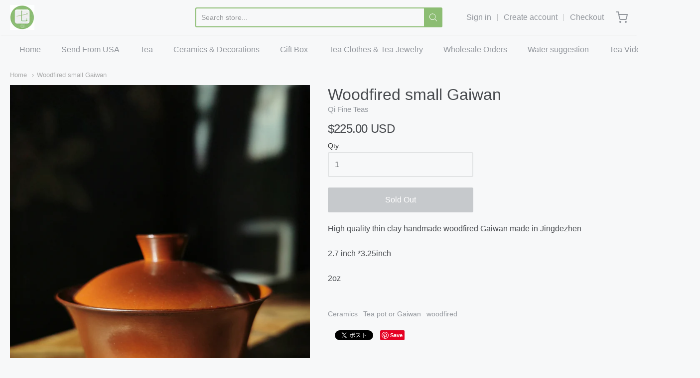

--- FILE ---
content_type: text/html; charset=utf-8
request_url: https://qifineteas.com/ja/products/woodfired-gaiwan
body_size: 24920
content:
<!doctype html>














<!-- Proudly powered by Shopify - https://shopify.com -->

<html class="no-js product woodfired-small-gaiwan" lang="ja">

  <head>

    <meta charset="utf-8">
<meta http-equiv="X-UA-Compatible" content="IE=edge,chrome=1">
<meta name="viewport" content="width=device-width, initial-scale=1">

<link rel="canonical" href="https://qifineteas.com/ja/products/woodfired-gaiwan">


  <link rel="shortcut icon" href="//qifineteas.com/cdn/shop/files/Qi_FIne_Teas_logo_only_32x32.png?v=1613578543" type="image/png">











<title>Woodfired small Gaiwan | Qi Fine Teas</title>




  <meta name="description" content="High quality thin clay handmade woodfired Gaiwan made in Jingdezhen 2.7 inch *3.25inch 2oz ">


    <meta property="og:site_name" content="Qi Fine Teas">


  <meta property="og:type" content="product">
  <meta property="og:title" content="Woodfired small Gaiwan">
  <meta property="og:url" content="https://qifineteas.com/ja/products/woodfired-gaiwan">
  <meta property="og:description" content="High quality thin clay handmade woodfired Gaiwan made in Jingdezhen
2.7 inch *3.25inch
2oz ">
  
    <meta property="og:image" content="http://qifineteas.com/cdn/shop/products/IMG_20200823_181904_1200x630.jpg?v=1604892469">
    <meta property="og:image:secure_url" content="https://qifineteas.com/cdn/shop/products/IMG_20200823_181904_1200x630.jpg?v=1604892469">
    <meta property="og:image:width" content="1200"/>
    <meta property="og:image:height" content="630"/>
  
  <meta property="og:price:amount" content="225.00">
  <meta property="og:price:currency" content="USD">



  <meta name="twitter:card" content="summary">





  <meta name="twitter:title" content="Woodfired small Gaiwan">
  <meta name="twitter:description" content="High quality thin clay handmade woodfired Gaiwan made in Jingdezhen
2.7 inch *3.25inch
2oz ">
  <meta name="twitter:image" content="https://qifineteas.com/cdn/shop/products/IMG_20200823_181904_1200x630.jpg?v=1604892469">
  <meta name="twitter:image:width" content="1024">
  <meta name="twitter:image:height" content="1024">


    







<link rel="preload" as="font" href="//qifineteas.com/cdn/fonts/pacifico/pacifico_n4.70d15be9aa2255257fe626d87fbc1ed38436b047.woff2" type="font/woff2" crossorigin="anonymous"/>















<link rel="preload" as="font" href="" type="font/woff2" crossorigin="anonymous"/>


  <link rel="preload" as="font" href="" type="font/woff2" crossorigin="anonymous"/>



  <link rel="preload" as="font" href="" type="font/woff2" crossorigin="anonymous"/>



  <link rel="preload" as="font" href="" type="font/woff2" crossorigin="anonymous"/>










<link rel="preload" as="font" href="" type="font/woff2" crossorigin="anonymous"/>


  <link rel="preload" as="font" href="" type="font/woff2" crossorigin="anonymous"/>



  <link rel="preload" as="font" href="" type="font/woff2" crossorigin="anonymous"/>



  <link rel="preload" as="font" href="" type="font/woff2" crossorigin="anonymous"/>



    <script>window.performance && window.performance.mark && window.performance.mark('shopify.content_for_header.start');</script><meta id="shopify-digital-wallet" name="shopify-digital-wallet" content="/26204210/digital_wallets/dialog">
<meta name="shopify-checkout-api-token" content="9f20656eb3af4649b15a4f5d543043d4">
<meta id="in-context-paypal-metadata" data-shop-id="26204210" data-venmo-supported="false" data-environment="production" data-locale="ja_JP" data-paypal-v4="true" data-currency="USD">
<link rel="alternate" hreflang="x-default" href="https://qifineteas.com/products/woodfired-gaiwan">
<link rel="alternate" hreflang="en" href="https://qifineteas.com/products/woodfired-gaiwan">
<link rel="alternate" hreflang="ar" href="https://qifineteas.com/ar/products/woodfired-gaiwan">
<link rel="alternate" hreflang="ru" href="https://qifineteas.com/ru/products/woodfired-gaiwan">
<link rel="alternate" hreflang="ko" href="https://qifineteas.com/ko/products/woodfired-gaiwan">
<link rel="alternate" hreflang="fa" href="https://qifineteas.com/fa/products/woodfired-gaiwan">
<link rel="alternate" hreflang="ja" href="https://qifineteas.com/ja/products/woodfired-gaiwan">
<link rel="alternate" type="application/json+oembed" href="https://qifineteas.com/ja/products/woodfired-gaiwan.oembed">
<script async="async" src="/checkouts/internal/preloads.js?locale=ja-US"></script>
<link rel="preconnect" href="https://shop.app" crossorigin="anonymous">
<script async="async" src="https://shop.app/checkouts/internal/preloads.js?locale=ja-US&shop_id=26204210" crossorigin="anonymous"></script>
<script id="apple-pay-shop-capabilities" type="application/json">{"shopId":26204210,"countryCode":"US","currencyCode":"USD","merchantCapabilities":["supports3DS"],"merchantId":"gid:\/\/shopify\/Shop\/26204210","merchantName":"Qi Fine Teas","requiredBillingContactFields":["postalAddress","email","phone"],"requiredShippingContactFields":["postalAddress","email","phone"],"shippingType":"shipping","supportedNetworks":["visa","masterCard","amex","discover","elo","jcb"],"total":{"type":"pending","label":"Qi Fine Teas","amount":"1.00"},"shopifyPaymentsEnabled":true,"supportsSubscriptions":true}</script>
<script id="shopify-features" type="application/json">{"accessToken":"9f20656eb3af4649b15a4f5d543043d4","betas":["rich-media-storefront-analytics"],"domain":"qifineteas.com","predictiveSearch":true,"shopId":26204210,"locale":"ja"}</script>
<script>var Shopify = Shopify || {};
Shopify.shop = "qi-fine-teas.myshopify.com";
Shopify.locale = "ja";
Shopify.currency = {"active":"USD","rate":"1.0"};
Shopify.country = "US";
Shopify.theme = {"name":"Providence","id":117497954500,"schema_name":"Providence","schema_version":"5.11.6","theme_store_id":587,"role":"main"};
Shopify.theme.handle = "null";
Shopify.theme.style = {"id":null,"handle":null};
Shopify.cdnHost = "qifineteas.com/cdn";
Shopify.routes = Shopify.routes || {};
Shopify.routes.root = "/ja/";</script>
<script type="module">!function(o){(o.Shopify=o.Shopify||{}).modules=!0}(window);</script>
<script>!function(o){function n(){var o=[];function n(){o.push(Array.prototype.slice.apply(arguments))}return n.q=o,n}var t=o.Shopify=o.Shopify||{};t.loadFeatures=n(),t.autoloadFeatures=n()}(window);</script>
<script>
  window.ShopifyPay = window.ShopifyPay || {};
  window.ShopifyPay.apiHost = "shop.app\/pay";
  window.ShopifyPay.redirectState = null;
</script>
<script id="shop-js-analytics" type="application/json">{"pageType":"product"}</script>
<script defer="defer" async type="module" src="//qifineteas.com/cdn/shopifycloud/shop-js/modules/v2/client.init-shop-cart-sync_CHE6QNUr.ja.esm.js"></script>
<script defer="defer" async type="module" src="//qifineteas.com/cdn/shopifycloud/shop-js/modules/v2/chunk.common_D98kRh4-.esm.js"></script>
<script defer="defer" async type="module" src="//qifineteas.com/cdn/shopifycloud/shop-js/modules/v2/chunk.modal_BNwoMci-.esm.js"></script>
<script type="module">
  await import("//qifineteas.com/cdn/shopifycloud/shop-js/modules/v2/client.init-shop-cart-sync_CHE6QNUr.ja.esm.js");
await import("//qifineteas.com/cdn/shopifycloud/shop-js/modules/v2/chunk.common_D98kRh4-.esm.js");
await import("//qifineteas.com/cdn/shopifycloud/shop-js/modules/v2/chunk.modal_BNwoMci-.esm.js");

  window.Shopify.SignInWithShop?.initShopCartSync?.({"fedCMEnabled":true,"windoidEnabled":true});

</script>
<script>
  window.Shopify = window.Shopify || {};
  if (!window.Shopify.featureAssets) window.Shopify.featureAssets = {};
  window.Shopify.featureAssets['shop-js'] = {"shop-cart-sync":["modules/v2/client.shop-cart-sync_Fn6E0AvD.ja.esm.js","modules/v2/chunk.common_D98kRh4-.esm.js","modules/v2/chunk.modal_BNwoMci-.esm.js"],"init-fed-cm":["modules/v2/client.init-fed-cm_sYFpctDP.ja.esm.js","modules/v2/chunk.common_D98kRh4-.esm.js","modules/v2/chunk.modal_BNwoMci-.esm.js"],"shop-toast-manager":["modules/v2/client.shop-toast-manager_Cm6TtnXd.ja.esm.js","modules/v2/chunk.common_D98kRh4-.esm.js","modules/v2/chunk.modal_BNwoMci-.esm.js"],"init-shop-cart-sync":["modules/v2/client.init-shop-cart-sync_CHE6QNUr.ja.esm.js","modules/v2/chunk.common_D98kRh4-.esm.js","modules/v2/chunk.modal_BNwoMci-.esm.js"],"shop-button":["modules/v2/client.shop-button_CZ95wHjv.ja.esm.js","modules/v2/chunk.common_D98kRh4-.esm.js","modules/v2/chunk.modal_BNwoMci-.esm.js"],"init-windoid":["modules/v2/client.init-windoid_BTB72QS9.ja.esm.js","modules/v2/chunk.common_D98kRh4-.esm.js","modules/v2/chunk.modal_BNwoMci-.esm.js"],"shop-cash-offers":["modules/v2/client.shop-cash-offers_BFHBnhKY.ja.esm.js","modules/v2/chunk.common_D98kRh4-.esm.js","modules/v2/chunk.modal_BNwoMci-.esm.js"],"pay-button":["modules/v2/client.pay-button_DTH50Rzq.ja.esm.js","modules/v2/chunk.common_D98kRh4-.esm.js","modules/v2/chunk.modal_BNwoMci-.esm.js"],"init-customer-accounts":["modules/v2/client.init-customer-accounts_BUGn0cIS.ja.esm.js","modules/v2/client.shop-login-button_B-yi3nMN.ja.esm.js","modules/v2/chunk.common_D98kRh4-.esm.js","modules/v2/chunk.modal_BNwoMci-.esm.js"],"avatar":["modules/v2/client.avatar_BTnouDA3.ja.esm.js"],"checkout-modal":["modules/v2/client.checkout-modal_B9SXRRFG.ja.esm.js","modules/v2/chunk.common_D98kRh4-.esm.js","modules/v2/chunk.modal_BNwoMci-.esm.js"],"init-shop-for-new-customer-accounts":["modules/v2/client.init-shop-for-new-customer-accounts_CoX20XDP.ja.esm.js","modules/v2/client.shop-login-button_B-yi3nMN.ja.esm.js","modules/v2/chunk.common_D98kRh4-.esm.js","modules/v2/chunk.modal_BNwoMci-.esm.js"],"init-customer-accounts-sign-up":["modules/v2/client.init-customer-accounts-sign-up_CSeMJfz-.ja.esm.js","modules/v2/client.shop-login-button_B-yi3nMN.ja.esm.js","modules/v2/chunk.common_D98kRh4-.esm.js","modules/v2/chunk.modal_BNwoMci-.esm.js"],"init-shop-email-lookup-coordinator":["modules/v2/client.init-shop-email-lookup-coordinator_DazyVOqY.ja.esm.js","modules/v2/chunk.common_D98kRh4-.esm.js","modules/v2/chunk.modal_BNwoMci-.esm.js"],"shop-follow-button":["modules/v2/client.shop-follow-button_DjSWKMco.ja.esm.js","modules/v2/chunk.common_D98kRh4-.esm.js","modules/v2/chunk.modal_BNwoMci-.esm.js"],"shop-login-button":["modules/v2/client.shop-login-button_B-yi3nMN.ja.esm.js","modules/v2/chunk.common_D98kRh4-.esm.js","modules/v2/chunk.modal_BNwoMci-.esm.js"],"shop-login":["modules/v2/client.shop-login_BdZnYXk6.ja.esm.js","modules/v2/chunk.common_D98kRh4-.esm.js","modules/v2/chunk.modal_BNwoMci-.esm.js"],"lead-capture":["modules/v2/client.lead-capture_emq1eXKF.ja.esm.js","modules/v2/chunk.common_D98kRh4-.esm.js","modules/v2/chunk.modal_BNwoMci-.esm.js"],"payment-terms":["modules/v2/client.payment-terms_CeWs54sX.ja.esm.js","modules/v2/chunk.common_D98kRh4-.esm.js","modules/v2/chunk.modal_BNwoMci-.esm.js"]};
</script>
<script>(function() {
  var isLoaded = false;
  function asyncLoad() {
    if (isLoaded) return;
    isLoaded = true;
    var urls = ["\/\/code.tidio.co\/omyrmd465oz07lu2efcrrf27bx3mbhh8.js?shop=qi-fine-teas.myshopify.com"];
    for (var i = 0; i < urls.length; i++) {
      var s = document.createElement('script');
      s.type = 'text/javascript';
      s.async = true;
      s.src = urls[i];
      var x = document.getElementsByTagName('script')[0];
      x.parentNode.insertBefore(s, x);
    }
  };
  if(window.attachEvent) {
    window.attachEvent('onload', asyncLoad);
  } else {
    window.addEventListener('load', asyncLoad, false);
  }
})();</script>
<script id="__st">var __st={"a":26204210,"offset":-28800,"reqid":"84ec3500-8cda-420e-b45e-f384f2a3b273-1769664755","pageurl":"qifineteas.com\/ja\/products\/woodfired-gaiwan","u":"98965522193e","p":"product","rtyp":"product","rid":4264034140265};</script>
<script>window.ShopifyPaypalV4VisibilityTracking = true;</script>
<script id="captcha-bootstrap">!function(){'use strict';const t='contact',e='account',n='new_comment',o=[[t,t],['blogs',n],['comments',n],[t,'customer']],c=[[e,'customer_login'],[e,'guest_login'],[e,'recover_customer_password'],[e,'create_customer']],r=t=>t.map((([t,e])=>`form[action*='/${t}']:not([data-nocaptcha='true']) input[name='form_type'][value='${e}']`)).join(','),a=t=>()=>t?[...document.querySelectorAll(t)].map((t=>t.form)):[];function s(){const t=[...o],e=r(t);return a(e)}const i='password',u='form_key',d=['recaptcha-v3-token','g-recaptcha-response','h-captcha-response',i],f=()=>{try{return window.sessionStorage}catch{return}},m='__shopify_v',_=t=>t.elements[u];function p(t,e,n=!1){try{const o=window.sessionStorage,c=JSON.parse(o.getItem(e)),{data:r}=function(t){const{data:e,action:n}=t;return t[m]||n?{data:e,action:n}:{data:t,action:n}}(c);for(const[e,n]of Object.entries(r))t.elements[e]&&(t.elements[e].value=n);n&&o.removeItem(e)}catch(o){console.error('form repopulation failed',{error:o})}}const l='form_type',E='cptcha';function T(t){t.dataset[E]=!0}const w=window,h=w.document,L='Shopify',v='ce_forms',y='captcha';let A=!1;((t,e)=>{const n=(g='f06e6c50-85a8-45c8-87d0-21a2b65856fe',I='https://cdn.shopify.com/shopifycloud/storefront-forms-hcaptcha/ce_storefront_forms_captcha_hcaptcha.v1.5.2.iife.js',D={infoText:'hCaptchaによる保護',privacyText:'プライバシー',termsText:'利用規約'},(t,e,n)=>{const o=w[L][v],c=o.bindForm;if(c)return c(t,g,e,D).then(n);var r;o.q.push([[t,g,e,D],n]),r=I,A||(h.body.append(Object.assign(h.createElement('script'),{id:'captcha-provider',async:!0,src:r})),A=!0)});var g,I,D;w[L]=w[L]||{},w[L][v]=w[L][v]||{},w[L][v].q=[],w[L][y]=w[L][y]||{},w[L][y].protect=function(t,e){n(t,void 0,e),T(t)},Object.freeze(w[L][y]),function(t,e,n,w,h,L){const[v,y,A,g]=function(t,e,n){const i=e?o:[],u=t?c:[],d=[...i,...u],f=r(d),m=r(i),_=r(d.filter((([t,e])=>n.includes(e))));return[a(f),a(m),a(_),s()]}(w,h,L),I=t=>{const e=t.target;return e instanceof HTMLFormElement?e:e&&e.form},D=t=>v().includes(t);t.addEventListener('submit',(t=>{const e=I(t);if(!e)return;const n=D(e)&&!e.dataset.hcaptchaBound&&!e.dataset.recaptchaBound,o=_(e),c=g().includes(e)&&(!o||!o.value);(n||c)&&t.preventDefault(),c&&!n&&(function(t){try{if(!f())return;!function(t){const e=f();if(!e)return;const n=_(t);if(!n)return;const o=n.value;o&&e.removeItem(o)}(t);const e=Array.from(Array(32),(()=>Math.random().toString(36)[2])).join('');!function(t,e){_(t)||t.append(Object.assign(document.createElement('input'),{type:'hidden',name:u})),t.elements[u].value=e}(t,e),function(t,e){const n=f();if(!n)return;const o=[...t.querySelectorAll(`input[type='${i}']`)].map((({name:t})=>t)),c=[...d,...o],r={};for(const[a,s]of new FormData(t).entries())c.includes(a)||(r[a]=s);n.setItem(e,JSON.stringify({[m]:1,action:t.action,data:r}))}(t,e)}catch(e){console.error('failed to persist form',e)}}(e),e.submit())}));const S=(t,e)=>{t&&!t.dataset[E]&&(n(t,e.some((e=>e===t))),T(t))};for(const o of['focusin','change'])t.addEventListener(o,(t=>{const e=I(t);D(e)&&S(e,y())}));const B=e.get('form_key'),M=e.get(l),P=B&&M;t.addEventListener('DOMContentLoaded',(()=>{const t=y();if(P)for(const e of t)e.elements[l].value===M&&p(e,B);[...new Set([...A(),...v().filter((t=>'true'===t.dataset.shopifyCaptcha))])].forEach((e=>S(e,t)))}))}(h,new URLSearchParams(w.location.search),n,t,e,['guest_login'])})(!0,!0)}();</script>
<script integrity="sha256-4kQ18oKyAcykRKYeNunJcIwy7WH5gtpwJnB7kiuLZ1E=" data-source-attribution="shopify.loadfeatures" defer="defer" src="//qifineteas.com/cdn/shopifycloud/storefront/assets/storefront/load_feature-a0a9edcb.js" crossorigin="anonymous"></script>
<script crossorigin="anonymous" defer="defer" src="//qifineteas.com/cdn/shopifycloud/storefront/assets/shopify_pay/storefront-65b4c6d7.js?v=20250812"></script>
<script data-source-attribution="shopify.dynamic_checkout.dynamic.init">var Shopify=Shopify||{};Shopify.PaymentButton=Shopify.PaymentButton||{isStorefrontPortableWallets:!0,init:function(){window.Shopify.PaymentButton.init=function(){};var t=document.createElement("script");t.src="https://qifineteas.com/cdn/shopifycloud/portable-wallets/latest/portable-wallets.ja.js",t.type="module",document.head.appendChild(t)}};
</script>
<script data-source-attribution="shopify.dynamic_checkout.buyer_consent">
  function portableWalletsHideBuyerConsent(e){var t=document.getElementById("shopify-buyer-consent"),n=document.getElementById("shopify-subscription-policy-button");t&&n&&(t.classList.add("hidden"),t.setAttribute("aria-hidden","true"),n.removeEventListener("click",e))}function portableWalletsShowBuyerConsent(e){var t=document.getElementById("shopify-buyer-consent"),n=document.getElementById("shopify-subscription-policy-button");t&&n&&(t.classList.remove("hidden"),t.removeAttribute("aria-hidden"),n.addEventListener("click",e))}window.Shopify?.PaymentButton&&(window.Shopify.PaymentButton.hideBuyerConsent=portableWalletsHideBuyerConsent,window.Shopify.PaymentButton.showBuyerConsent=portableWalletsShowBuyerConsent);
</script>
<script data-source-attribution="shopify.dynamic_checkout.cart.bootstrap">document.addEventListener("DOMContentLoaded",(function(){function t(){return document.querySelector("shopify-accelerated-checkout-cart, shopify-accelerated-checkout")}if(t())Shopify.PaymentButton.init();else{new MutationObserver((function(e,n){t()&&(Shopify.PaymentButton.init(),n.disconnect())})).observe(document.body,{childList:!0,subtree:!0})}}));
</script>
<link id="shopify-accelerated-checkout-styles" rel="stylesheet" media="screen" href="https://qifineteas.com/cdn/shopifycloud/portable-wallets/latest/accelerated-checkout-backwards-compat.css" crossorigin="anonymous">
<style id="shopify-accelerated-checkout-cart">
        #shopify-buyer-consent {
  margin-top: 1em;
  display: inline-block;
  width: 100%;
}

#shopify-buyer-consent.hidden {
  display: none;
}

#shopify-subscription-policy-button {
  background: none;
  border: none;
  padding: 0;
  text-decoration: underline;
  font-size: inherit;
  cursor: pointer;
}

#shopify-subscription-policy-button::before {
  box-shadow: none;
}

      </style>
<script id="sections-script" data-sections="product-recommendations" defer="defer" src="//qifineteas.com/cdn/shop/t/12/compiled_assets/scripts.js?v=355"></script>
<script>window.performance && window.performance.mark && window.performance.mark('shopify.content_for_header.end');</script>

    
      <link href="//qifineteas.com/cdn/shopifycloud/shopify-plyr/v1.0/shopify-plyr.css" rel="stylesheet" type="text/css" media="all" />
      <link href="//qifineteas.com/cdn/shopifycloud/model-viewer-ui/assets/v1.0/model-viewer-ui.css" rel="stylesheet" type="text/css" media="all" />
    

    <link href="//qifineteas.com/cdn/shop/t/12/assets/theme-vendor.css?v=12534858117500743121703170020" rel="stylesheet" type="text/css" media="all" />
    <link href="//qifineteas.com/cdn/shop/t/12/assets/theme.css?v=86401990319045132461638747039" rel="stylesheet" type="text/css" media="all" />
    <link href="//qifineteas.com/cdn/shop/t/12/assets/theme-custom.css?v=149401581041329403681609882795" rel="stylesheet" type="text/css" media="all" />
    <link href="//qifineteas.com/cdn/shop/t/12/assets/fonts.css?v=117764052844662749421763904707" rel="stylesheet" type="text/css" media="all" />

    <script>
  window.lazySizesConfig = window.lazySizesConfig || {};
  lazySizesConfig.loadMode = 1;
  lazySizesConfig.loadHidden = false;
</script>
<script src="https://cdnjs.cloudflare.com/ajax/libs/lazysizes/4.0.1/plugins/respimg/ls.respimg.min.js" async="async"></script>
<script src="https://cdnjs.cloudflare.com/ajax/libs/lazysizes/4.0.1/plugins/rias/ls.rias.min.js" async="async"></script>
<script src="https://cdnjs.cloudflare.com/ajax/libs/lazysizes/4.0.1/plugins/parent-fit/ls.parent-fit.min.js" async="async"></script>
<script src="https://cdnjs.cloudflare.com/ajax/libs/lazysizes/4.0.1/plugins/bgset/ls.bgset.min.js" async="async"></script>
<script src="https://cdnjs.cloudflare.com/ajax/libs/lazysizes/4.0.1/lazysizes.min.js" async="async"></script>

    




















<script>
  window.Station || (window.Station = {
    App: {
      config: {
        mediumScreen: 640,
        largeScreen: 1024
      }
    },
    Theme: {
      givenName: "Providence",
      id: 117497954500,
      name: "Providence",
      version: "5.11.6",
      config: {
        search: {
          enableSuggestions: true,
          showVendor: false,
          showPrice: false,
          showUnavailableProducts: "hide",
          enterKeySubmit: true
        },
        product: {
          enableDeepLinking: true,
          enableHighlightAddWhenSale: true,
          enableLightbox: true,
          enableQtyLimit: false,
          enableSelectAnOption: false,
          enableSetVariantFromSecondary: true,
          lightboxImageSize: "master",
          primaryImageSize: "1024x1024",
          showPrimaryImageFirst: false
        }
      },
      current: {
        article: null,
        cart: {"note":null,"attributes":{},"original_total_price":0,"total_price":0,"total_discount":0,"total_weight":0.0,"item_count":0,"items":[],"requires_shipping":false,"currency":"USD","items_subtotal_price":0,"cart_level_discount_applications":[],"checkout_charge_amount":0},
        collection: null,
        featured_media_id: 7829214658665,
        featuredImageID: 15660443893865,
        product: {"id":4264034140265,"title":"Woodfired small Gaiwan","handle":"woodfired-gaiwan","description":"\u003cp\u003eHigh quality thin clay handmade woodfired Gaiwan made in Jingdezhen\u003c\/p\u003e\n\u003cp\u003e2.7 inch *3.25inch\u003c\/p\u003e\n\u003cp\u003e2oz \u003c\/p\u003e","published_at":"2019-10-15T18:02:16-07:00","created_at":"2019-10-15T18:05:05-07:00","vendor":"Qi Fine Teas","type":"Tea pots or Gaiwan","tags":["Ceramics","Tea pot or Gaiwan","woodfired"],"price":22500,"price_min":22500,"price_max":22500,"available":false,"price_varies":false,"compare_at_price":null,"compare_at_price_min":0,"compare_at_price_max":0,"compare_at_price_varies":false,"variants":[{"id":32748630278249,"title":"Default Title","option1":"Default Title","option2":null,"option3":null,"sku":"","requires_shipping":true,"taxable":false,"featured_image":null,"available":false,"name":"Woodfired small Gaiwan","public_title":null,"options":["Default Title"],"price":22500,"weight":91,"compare_at_price":null,"inventory_management":"shopify","barcode":"","requires_selling_plan":false,"selling_plan_allocations":[]}],"images":["\/\/qifineteas.com\/cdn\/shop\/products\/IMG_20200823_181904.jpg?v=1604892469","\/\/qifineteas.com\/cdn\/shop\/products\/IMG_20200823_172326.jpg?v=1604892469","\/\/qifineteas.com\/cdn\/shop\/products\/IMG_20200823_172921.jpg?v=1604892469","\/\/qifineteas.com\/cdn\/shop\/products\/IMG-20191015-150545.jpg?v=1604892469","\/\/qifineteas.com\/cdn\/shop\/products\/IMG_20200823_181915.jpg?v=1604892469","\/\/qifineteas.com\/cdn\/shop\/products\/IMG-20191016-002508.jpg?v=1598282238","\/\/qifineteas.com\/cdn\/shop\/products\/IMG-20191016-002124_20898957-ffd3-4e57-be7e-0fd6229eaf84.jpg?v=1598282238","\/\/qifineteas.com\/cdn\/shop\/products\/IMG_20200823_181855.jpg?v=1598282238","\/\/qifineteas.com\/cdn\/shop\/products\/IMG_20200823_181845.jpg?v=1598282238"],"featured_image":"\/\/qifineteas.com\/cdn\/shop\/products\/IMG_20200823_181904.jpg?v=1604892469","options":["Title"],"media":[{"alt":null,"id":7829214658665,"position":1,"preview_image":{"aspect_ratio":0.75,"height":3648,"width":2736,"src":"\/\/qifineteas.com\/cdn\/shop\/products\/IMG_20200823_181904.jpg?v=1604892469"},"aspect_ratio":0.75,"height":3648,"media_type":"image","src":"\/\/qifineteas.com\/cdn\/shop\/products\/IMG_20200823_181904.jpg?v=1604892469","width":2736},{"alt":null,"id":7825186422889,"position":2,"preview_image":{"aspect_ratio":0.75,"height":3648,"width":2736,"src":"\/\/qifineteas.com\/cdn\/shop\/products\/IMG_20200823_172326.jpg?v=1604892469"},"aspect_ratio":0.75,"height":3648,"media_type":"image","src":"\/\/qifineteas.com\/cdn\/shop\/products\/IMG_20200823_172326.jpg?v=1604892469","width":2736},{"alt":null,"id":7825186455657,"position":3,"preview_image":{"aspect_ratio":1.333,"height":2736,"width":3648,"src":"\/\/qifineteas.com\/cdn\/shop\/products\/IMG_20200823_172921.jpg?v=1604892469"},"aspect_ratio":1.333,"height":2736,"media_type":"image","src":"\/\/qifineteas.com\/cdn\/shop\/products\/IMG_20200823_172921.jpg?v=1604892469","width":3648},{"alt":null,"id":5319632519273,"position":4,"preview_image":{"aspect_ratio":0.75,"height":5120,"width":3840,"src":"\/\/qifineteas.com\/cdn\/shop\/products\/IMG-20191015-150545.jpg?v=1604892469"},"aspect_ratio":0.75,"height":5120,"media_type":"image","src":"\/\/qifineteas.com\/cdn\/shop\/products\/IMG-20191015-150545.jpg?v=1604892469","width":3840},{"alt":null,"id":7829214625897,"position":5,"preview_image":{"aspect_ratio":0.75,"height":3648,"width":2736,"src":"\/\/qifineteas.com\/cdn\/shop\/products\/IMG_20200823_181915.jpg?v=1604892469"},"aspect_ratio":0.75,"height":3648,"media_type":"image","src":"\/\/qifineteas.com\/cdn\/shop\/products\/IMG_20200823_181915.jpg?v=1604892469","width":2736},{"alt":null,"id":5321875751017,"position":6,"preview_image":{"aspect_ratio":0.75,"height":5120,"width":3840,"src":"\/\/qifineteas.com\/cdn\/shop\/products\/IMG-20191016-002508.jpg?v=1598282238"},"aspect_ratio":0.75,"height":5120,"media_type":"image","src":"\/\/qifineteas.com\/cdn\/shop\/products\/IMG-20191016-002508.jpg?v=1598282238","width":3840},{"alt":null,"id":5321875816553,"position":7,"preview_image":{"aspect_ratio":0.75,"height":5120,"width":3840,"src":"\/\/qifineteas.com\/cdn\/shop\/products\/IMG-20191016-002124_20898957-ffd3-4e57-be7e-0fd6229eaf84.jpg?v=1598282238"},"aspect_ratio":0.75,"height":5120,"media_type":"image","src":"\/\/qifineteas.com\/cdn\/shop\/products\/IMG-20191016-002124_20898957-ffd3-4e57-be7e-0fd6229eaf84.jpg?v=1598282238","width":3840},{"alt":null,"id":7829214691433,"position":8,"preview_image":{"aspect_ratio":0.75,"height":3648,"width":2736,"src":"\/\/qifineteas.com\/cdn\/shop\/products\/IMG_20200823_181855.jpg?v=1598282238"},"aspect_ratio":0.75,"height":3648,"media_type":"image","src":"\/\/qifineteas.com\/cdn\/shop\/products\/IMG_20200823_181855.jpg?v=1598282238","width":2736},{"alt":null,"id":7829214724201,"position":9,"preview_image":{"aspect_ratio":0.75,"height":3648,"width":2736,"src":"\/\/qifineteas.com\/cdn\/shop\/products\/IMG_20200823_181845.jpg?v=1598282238"},"aspect_ratio":0.75,"height":3648,"media_type":"image","src":"\/\/qifineteas.com\/cdn\/shop\/products\/IMG_20200823_181845.jpg?v=1598282238","width":2736}],"requires_selling_plan":false,"selling_plan_groups":[],"content":"\u003cp\u003eHigh quality thin clay handmade woodfired Gaiwan made in Jingdezhen\u003c\/p\u003e\n\u003cp\u003e2.7 inch *3.25inch\u003c\/p\u003e\n\u003cp\u003e2oz \u003c\/p\u003e"},
        template: "product",
        templateType: "product",
        variant: {"id":32748630278249,"title":"Default Title","option1":"Default Title","option2":null,"option3":null,"sku":"","requires_shipping":true,"taxable":false,"featured_image":null,"available":false,"name":"Woodfired small Gaiwan","public_title":null,"options":["Default Title"],"price":22500,"weight":91,"compare_at_price":null,"inventory_management":"shopify","barcode":"","requires_selling_plan":false,"selling_plan_allocations":[]},
        players: {
          youtube: {},
          vimeo: {}
        }
      },
      customerLoggedIn: false,
      shop: {
        collectionsCount: 25,
        currency: "USD",
        domain: "qifineteas.com",
        locale: "ja",
        moneyFormat: "${{amount}}",
        moneyWithCurrencyFormat: "${{amount}} USD",
        name: "Qi Fine Teas",
        productsCount: 315,
        url: "https:\/\/qifineteas.com",
        
        root: "\/ja\/"
      },
      i18n: {
        search: {
          suggestions: {
            products: "Products",
            collections: "Collections",
            pages: "Pages",
            articles: "Articles",
          },
          results: {
            show: "Show all results for",
            none: "No results found for"
          }
        },
        cart: {
          itemCount: {
            zero: "0 items",
            one: "1 item",
            other: "{{ count }} items"
          },
          notification: {
            productAdded: "{{ product_title }} has been added to your cart. {{ view_cart_link }}",
            viewCartLink: "View Cart"
          }
        },
        map: {
          errors: {
            addressError: "Error looking up that address",
            addressNoResults: "No results for that address",
            addressQueryLimitHTML: "You have exceeded the Google API usage limit. Consider upgrading to a \u003ca href=\"https:\/\/developers.google.com\/maps\/premium\/usage-limits\"\u003ePremium Plan\u003c\/a\u003e.",
            authErrorHTML: "There was a problem authenticating your Google Maps API Key"
          }
        },
        product: {
          addToCart: "Add to Cart",
          soldOut: "Sold Out",
          unavailable: "Unavailable"
        }
      }
    }
  });
  window.Station.Theme.current.inventory || (window.Station.Theme.current.inventory = {32748630278249: {
        policy: "deny",
        quantity: 0
      }
});
</script>

    
    <script src="//qifineteas.com/cdn/shop/t/12/assets/theme-vendor.js?v=109269379600411830821609882782" type="text/javascript"></script>
    <script src="//qifineteas.com/cdn/shopifycloud/storefront/assets/themes_support/shopify_common-5f594365.js" type="text/javascript"></script>

    

  <link href="https://monorail-edge.shopifysvc.com" rel="dns-prefetch">
<script>(function(){if ("sendBeacon" in navigator && "performance" in window) {try {var session_token_from_headers = performance.getEntriesByType('navigation')[0].serverTiming.find(x => x.name == '_s').description;} catch {var session_token_from_headers = undefined;}var session_cookie_matches = document.cookie.match(/_shopify_s=([^;]*)/);var session_token_from_cookie = session_cookie_matches && session_cookie_matches.length === 2 ? session_cookie_matches[1] : "";var session_token = session_token_from_headers || session_token_from_cookie || "";function handle_abandonment_event(e) {var entries = performance.getEntries().filter(function(entry) {return /monorail-edge.shopifysvc.com/.test(entry.name);});if (!window.abandonment_tracked && entries.length === 0) {window.abandonment_tracked = true;var currentMs = Date.now();var navigation_start = performance.timing.navigationStart;var payload = {shop_id: 26204210,url: window.location.href,navigation_start,duration: currentMs - navigation_start,session_token,page_type: "product"};window.navigator.sendBeacon("https://monorail-edge.shopifysvc.com/v1/produce", JSON.stringify({schema_id: "online_store_buyer_site_abandonment/1.1",payload: payload,metadata: {event_created_at_ms: currentMs,event_sent_at_ms: currentMs}}));}}window.addEventListener('pagehide', handle_abandonment_event);}}());</script>
<script id="web-pixels-manager-setup">(function e(e,d,r,n,o){if(void 0===o&&(o={}),!Boolean(null===(a=null===(i=window.Shopify)||void 0===i?void 0:i.analytics)||void 0===a?void 0:a.replayQueue)){var i,a;window.Shopify=window.Shopify||{};var t=window.Shopify;t.analytics=t.analytics||{};var s=t.analytics;s.replayQueue=[],s.publish=function(e,d,r){return s.replayQueue.push([e,d,r]),!0};try{self.performance.mark("wpm:start")}catch(e){}var l=function(){var e={modern:/Edge?\/(1{2}[4-9]|1[2-9]\d|[2-9]\d{2}|\d{4,})\.\d+(\.\d+|)|Firefox\/(1{2}[4-9]|1[2-9]\d|[2-9]\d{2}|\d{4,})\.\d+(\.\d+|)|Chrom(ium|e)\/(9{2}|\d{3,})\.\d+(\.\d+|)|(Maci|X1{2}).+ Version\/(15\.\d+|(1[6-9]|[2-9]\d|\d{3,})\.\d+)([,.]\d+|)( \(\w+\)|)( Mobile\/\w+|) Safari\/|Chrome.+OPR\/(9{2}|\d{3,})\.\d+\.\d+|(CPU[ +]OS|iPhone[ +]OS|CPU[ +]iPhone|CPU IPhone OS|CPU iPad OS)[ +]+(15[._]\d+|(1[6-9]|[2-9]\d|\d{3,})[._]\d+)([._]\d+|)|Android:?[ /-](13[3-9]|1[4-9]\d|[2-9]\d{2}|\d{4,})(\.\d+|)(\.\d+|)|Android.+Firefox\/(13[5-9]|1[4-9]\d|[2-9]\d{2}|\d{4,})\.\d+(\.\d+|)|Android.+Chrom(ium|e)\/(13[3-9]|1[4-9]\d|[2-9]\d{2}|\d{4,})\.\d+(\.\d+|)|SamsungBrowser\/([2-9]\d|\d{3,})\.\d+/,legacy:/Edge?\/(1[6-9]|[2-9]\d|\d{3,})\.\d+(\.\d+|)|Firefox\/(5[4-9]|[6-9]\d|\d{3,})\.\d+(\.\d+|)|Chrom(ium|e)\/(5[1-9]|[6-9]\d|\d{3,})\.\d+(\.\d+|)([\d.]+$|.*Safari\/(?![\d.]+ Edge\/[\d.]+$))|(Maci|X1{2}).+ Version\/(10\.\d+|(1[1-9]|[2-9]\d|\d{3,})\.\d+)([,.]\d+|)( \(\w+\)|)( Mobile\/\w+|) Safari\/|Chrome.+OPR\/(3[89]|[4-9]\d|\d{3,})\.\d+\.\d+|(CPU[ +]OS|iPhone[ +]OS|CPU[ +]iPhone|CPU IPhone OS|CPU iPad OS)[ +]+(10[._]\d+|(1[1-9]|[2-9]\d|\d{3,})[._]\d+)([._]\d+|)|Android:?[ /-](13[3-9]|1[4-9]\d|[2-9]\d{2}|\d{4,})(\.\d+|)(\.\d+|)|Mobile Safari.+OPR\/([89]\d|\d{3,})\.\d+\.\d+|Android.+Firefox\/(13[5-9]|1[4-9]\d|[2-9]\d{2}|\d{4,})\.\d+(\.\d+|)|Android.+Chrom(ium|e)\/(13[3-9]|1[4-9]\d|[2-9]\d{2}|\d{4,})\.\d+(\.\d+|)|Android.+(UC? ?Browser|UCWEB|U3)[ /]?(15\.([5-9]|\d{2,})|(1[6-9]|[2-9]\d|\d{3,})\.\d+)\.\d+|SamsungBrowser\/(5\.\d+|([6-9]|\d{2,})\.\d+)|Android.+MQ{2}Browser\/(14(\.(9|\d{2,})|)|(1[5-9]|[2-9]\d|\d{3,})(\.\d+|))(\.\d+|)|K[Aa][Ii]OS\/(3\.\d+|([4-9]|\d{2,})\.\d+)(\.\d+|)/},d=e.modern,r=e.legacy,n=navigator.userAgent;return n.match(d)?"modern":n.match(r)?"legacy":"unknown"}(),u="modern"===l?"modern":"legacy",c=(null!=n?n:{modern:"",legacy:""})[u],f=function(e){return[e.baseUrl,"/wpm","/b",e.hashVersion,"modern"===e.buildTarget?"m":"l",".js"].join("")}({baseUrl:d,hashVersion:r,buildTarget:u}),m=function(e){var d=e.version,r=e.bundleTarget,n=e.surface,o=e.pageUrl,i=e.monorailEndpoint;return{emit:function(e){var a=e.status,t=e.errorMsg,s=(new Date).getTime(),l=JSON.stringify({metadata:{event_sent_at_ms:s},events:[{schema_id:"web_pixels_manager_load/3.1",payload:{version:d,bundle_target:r,page_url:o,status:a,surface:n,error_msg:t},metadata:{event_created_at_ms:s}}]});if(!i)return console&&console.warn&&console.warn("[Web Pixels Manager] No Monorail endpoint provided, skipping logging."),!1;try{return self.navigator.sendBeacon.bind(self.navigator)(i,l)}catch(e){}var u=new XMLHttpRequest;try{return u.open("POST",i,!0),u.setRequestHeader("Content-Type","text/plain"),u.send(l),!0}catch(e){return console&&console.warn&&console.warn("[Web Pixels Manager] Got an unhandled error while logging to Monorail."),!1}}}}({version:r,bundleTarget:l,surface:e.surface,pageUrl:self.location.href,monorailEndpoint:e.monorailEndpoint});try{o.browserTarget=l,function(e){var d=e.src,r=e.async,n=void 0===r||r,o=e.onload,i=e.onerror,a=e.sri,t=e.scriptDataAttributes,s=void 0===t?{}:t,l=document.createElement("script"),u=document.querySelector("head"),c=document.querySelector("body");if(l.async=n,l.src=d,a&&(l.integrity=a,l.crossOrigin="anonymous"),s)for(var f in s)if(Object.prototype.hasOwnProperty.call(s,f))try{l.dataset[f]=s[f]}catch(e){}if(o&&l.addEventListener("load",o),i&&l.addEventListener("error",i),u)u.appendChild(l);else{if(!c)throw new Error("Did not find a head or body element to append the script");c.appendChild(l)}}({src:f,async:!0,onload:function(){if(!function(){var e,d;return Boolean(null===(d=null===(e=window.Shopify)||void 0===e?void 0:e.analytics)||void 0===d?void 0:d.initialized)}()){var d=window.webPixelsManager.init(e)||void 0;if(d){var r=window.Shopify.analytics;r.replayQueue.forEach((function(e){var r=e[0],n=e[1],o=e[2];d.publishCustomEvent(r,n,o)})),r.replayQueue=[],r.publish=d.publishCustomEvent,r.visitor=d.visitor,r.initialized=!0}}},onerror:function(){return m.emit({status:"failed",errorMsg:"".concat(f," has failed to load")})},sri:function(e){var d=/^sha384-[A-Za-z0-9+/=]+$/;return"string"==typeof e&&d.test(e)}(c)?c:"",scriptDataAttributes:o}),m.emit({status:"loading"})}catch(e){m.emit({status:"failed",errorMsg:(null==e?void 0:e.message)||"Unknown error"})}}})({shopId: 26204210,storefrontBaseUrl: "https://qifineteas.com",extensionsBaseUrl: "https://extensions.shopifycdn.com/cdn/shopifycloud/web-pixels-manager",monorailEndpoint: "https://monorail-edge.shopifysvc.com/unstable/produce_batch",surface: "storefront-renderer",enabledBetaFlags: ["2dca8a86"],webPixelsConfigList: [{"id":"276529348","configuration":"{\"pixel_id\":\"733115660894983\",\"pixel_type\":\"facebook_pixel\",\"metaapp_system_user_token\":\"-\"}","eventPayloadVersion":"v1","runtimeContext":"OPEN","scriptVersion":"ca16bc87fe92b6042fbaa3acc2fbdaa6","type":"APP","apiClientId":2329312,"privacyPurposes":["ANALYTICS","MARKETING","SALE_OF_DATA"],"dataSharingAdjustments":{"protectedCustomerApprovalScopes":["read_customer_address","read_customer_email","read_customer_name","read_customer_personal_data","read_customer_phone"]}},{"id":"shopify-app-pixel","configuration":"{}","eventPayloadVersion":"v1","runtimeContext":"STRICT","scriptVersion":"0450","apiClientId":"shopify-pixel","type":"APP","privacyPurposes":["ANALYTICS","MARKETING"]},{"id":"shopify-custom-pixel","eventPayloadVersion":"v1","runtimeContext":"LAX","scriptVersion":"0450","apiClientId":"shopify-pixel","type":"CUSTOM","privacyPurposes":["ANALYTICS","MARKETING"]}],isMerchantRequest: false,initData: {"shop":{"name":"Qi Fine Teas","paymentSettings":{"currencyCode":"USD"},"myshopifyDomain":"qi-fine-teas.myshopify.com","countryCode":"US","storefrontUrl":"https:\/\/qifineteas.com\/ja"},"customer":null,"cart":null,"checkout":null,"productVariants":[{"price":{"amount":225.0,"currencyCode":"USD"},"product":{"title":"Woodfired small Gaiwan","vendor":"Qi Fine Teas","id":"4264034140265","untranslatedTitle":"Woodfired small Gaiwan","url":"\/ja\/products\/woodfired-gaiwan","type":"Tea pots or Gaiwan"},"id":"32748630278249","image":{"src":"\/\/qifineteas.com\/cdn\/shop\/products\/IMG_20200823_181904.jpg?v=1604892469"},"sku":"","title":"Default Title","untranslatedTitle":"Default Title"}],"purchasingCompany":null},},"https://qifineteas.com/cdn","1d2a099fw23dfb22ep557258f5m7a2edbae",{"modern":"","legacy":""},{"shopId":"26204210","storefrontBaseUrl":"https:\/\/qifineteas.com","extensionBaseUrl":"https:\/\/extensions.shopifycdn.com\/cdn\/shopifycloud\/web-pixels-manager","surface":"storefront-renderer","enabledBetaFlags":"[\"2dca8a86\"]","isMerchantRequest":"false","hashVersion":"1d2a099fw23dfb22ep557258f5m7a2edbae","publish":"custom","events":"[[\"page_viewed\",{}],[\"product_viewed\",{\"productVariant\":{\"price\":{\"amount\":225.0,\"currencyCode\":\"USD\"},\"product\":{\"title\":\"Woodfired small Gaiwan\",\"vendor\":\"Qi Fine Teas\",\"id\":\"4264034140265\",\"untranslatedTitle\":\"Woodfired small Gaiwan\",\"url\":\"\/ja\/products\/woodfired-gaiwan\",\"type\":\"Tea pots or Gaiwan\"},\"id\":\"32748630278249\",\"image\":{\"src\":\"\/\/qifineteas.com\/cdn\/shop\/products\/IMG_20200823_181904.jpg?v=1604892469\"},\"sku\":\"\",\"title\":\"Default Title\",\"untranslatedTitle\":\"Default Title\"}}]]"});</script><script>
  window.ShopifyAnalytics = window.ShopifyAnalytics || {};
  window.ShopifyAnalytics.meta = window.ShopifyAnalytics.meta || {};
  window.ShopifyAnalytics.meta.currency = 'USD';
  var meta = {"product":{"id":4264034140265,"gid":"gid:\/\/shopify\/Product\/4264034140265","vendor":"Qi Fine Teas","type":"Tea pots or Gaiwan","handle":"woodfired-gaiwan","variants":[{"id":32748630278249,"price":22500,"name":"Woodfired small Gaiwan","public_title":null,"sku":""}],"remote":false},"page":{"pageType":"product","resourceType":"product","resourceId":4264034140265,"requestId":"84ec3500-8cda-420e-b45e-f384f2a3b273-1769664755"}};
  for (var attr in meta) {
    window.ShopifyAnalytics.meta[attr] = meta[attr];
  }
</script>
<script class="analytics">
  (function () {
    var customDocumentWrite = function(content) {
      var jquery = null;

      if (window.jQuery) {
        jquery = window.jQuery;
      } else if (window.Checkout && window.Checkout.$) {
        jquery = window.Checkout.$;
      }

      if (jquery) {
        jquery('body').append(content);
      }
    };

    var hasLoggedConversion = function(token) {
      if (token) {
        return document.cookie.indexOf('loggedConversion=' + token) !== -1;
      }
      return false;
    }

    var setCookieIfConversion = function(token) {
      if (token) {
        var twoMonthsFromNow = new Date(Date.now());
        twoMonthsFromNow.setMonth(twoMonthsFromNow.getMonth() + 2);

        document.cookie = 'loggedConversion=' + token + '; expires=' + twoMonthsFromNow;
      }
    }

    var trekkie = window.ShopifyAnalytics.lib = window.trekkie = window.trekkie || [];
    if (trekkie.integrations) {
      return;
    }
    trekkie.methods = [
      'identify',
      'page',
      'ready',
      'track',
      'trackForm',
      'trackLink'
    ];
    trekkie.factory = function(method) {
      return function() {
        var args = Array.prototype.slice.call(arguments);
        args.unshift(method);
        trekkie.push(args);
        return trekkie;
      };
    };
    for (var i = 0; i < trekkie.methods.length; i++) {
      var key = trekkie.methods[i];
      trekkie[key] = trekkie.factory(key);
    }
    trekkie.load = function(config) {
      trekkie.config = config || {};
      trekkie.config.initialDocumentCookie = document.cookie;
      var first = document.getElementsByTagName('script')[0];
      var script = document.createElement('script');
      script.type = 'text/javascript';
      script.onerror = function(e) {
        var scriptFallback = document.createElement('script');
        scriptFallback.type = 'text/javascript';
        scriptFallback.onerror = function(error) {
                var Monorail = {
      produce: function produce(monorailDomain, schemaId, payload) {
        var currentMs = new Date().getTime();
        var event = {
          schema_id: schemaId,
          payload: payload,
          metadata: {
            event_created_at_ms: currentMs,
            event_sent_at_ms: currentMs
          }
        };
        return Monorail.sendRequest("https://" + monorailDomain + "/v1/produce", JSON.stringify(event));
      },
      sendRequest: function sendRequest(endpointUrl, payload) {
        // Try the sendBeacon API
        if (window && window.navigator && typeof window.navigator.sendBeacon === 'function' && typeof window.Blob === 'function' && !Monorail.isIos12()) {
          var blobData = new window.Blob([payload], {
            type: 'text/plain'
          });

          if (window.navigator.sendBeacon(endpointUrl, blobData)) {
            return true;
          } // sendBeacon was not successful

        } // XHR beacon

        var xhr = new XMLHttpRequest();

        try {
          xhr.open('POST', endpointUrl);
          xhr.setRequestHeader('Content-Type', 'text/plain');
          xhr.send(payload);
        } catch (e) {
          console.log(e);
        }

        return false;
      },
      isIos12: function isIos12() {
        return window.navigator.userAgent.lastIndexOf('iPhone; CPU iPhone OS 12_') !== -1 || window.navigator.userAgent.lastIndexOf('iPad; CPU OS 12_') !== -1;
      }
    };
    Monorail.produce('monorail-edge.shopifysvc.com',
      'trekkie_storefront_load_errors/1.1',
      {shop_id: 26204210,
      theme_id: 117497954500,
      app_name: "storefront",
      context_url: window.location.href,
      source_url: "//qifineteas.com/cdn/s/trekkie.storefront.a804e9514e4efded663580eddd6991fcc12b5451.min.js"});

        };
        scriptFallback.async = true;
        scriptFallback.src = '//qifineteas.com/cdn/s/trekkie.storefront.a804e9514e4efded663580eddd6991fcc12b5451.min.js';
        first.parentNode.insertBefore(scriptFallback, first);
      };
      script.async = true;
      script.src = '//qifineteas.com/cdn/s/trekkie.storefront.a804e9514e4efded663580eddd6991fcc12b5451.min.js';
      first.parentNode.insertBefore(script, first);
    };
    trekkie.load(
      {"Trekkie":{"appName":"storefront","development":false,"defaultAttributes":{"shopId":26204210,"isMerchantRequest":null,"themeId":117497954500,"themeCityHash":"366670090236723904","contentLanguage":"ja","currency":"USD","eventMetadataId":"1a20a923-b4b9-4812-b752-61e77e053b8c"},"isServerSideCookieWritingEnabled":true,"monorailRegion":"shop_domain","enabledBetaFlags":["65f19447","b5387b81"]},"Session Attribution":{},"S2S":{"facebookCapiEnabled":true,"source":"trekkie-storefront-renderer","apiClientId":580111}}
    );

    var loaded = false;
    trekkie.ready(function() {
      if (loaded) return;
      loaded = true;

      window.ShopifyAnalytics.lib = window.trekkie;

      var originalDocumentWrite = document.write;
      document.write = customDocumentWrite;
      try { window.ShopifyAnalytics.merchantGoogleAnalytics.call(this); } catch(error) {};
      document.write = originalDocumentWrite;

      window.ShopifyAnalytics.lib.page(null,{"pageType":"product","resourceType":"product","resourceId":4264034140265,"requestId":"84ec3500-8cda-420e-b45e-f384f2a3b273-1769664755","shopifyEmitted":true});

      var match = window.location.pathname.match(/checkouts\/(.+)\/(thank_you|post_purchase)/)
      var token = match? match[1]: undefined;
      if (!hasLoggedConversion(token)) {
        setCookieIfConversion(token);
        window.ShopifyAnalytics.lib.track("Viewed Product",{"currency":"USD","variantId":32748630278249,"productId":4264034140265,"productGid":"gid:\/\/shopify\/Product\/4264034140265","name":"Woodfired small Gaiwan","price":"225.00","sku":"","brand":"Qi Fine Teas","variant":null,"category":"Tea pots or Gaiwan","nonInteraction":true,"remote":false},undefined,undefined,{"shopifyEmitted":true});
      window.ShopifyAnalytics.lib.track("monorail:\/\/trekkie_storefront_viewed_product\/1.1",{"currency":"USD","variantId":32748630278249,"productId":4264034140265,"productGid":"gid:\/\/shopify\/Product\/4264034140265","name":"Woodfired small Gaiwan","price":"225.00","sku":"","brand":"Qi Fine Teas","variant":null,"category":"Tea pots or Gaiwan","nonInteraction":true,"remote":false,"referer":"https:\/\/qifineteas.com\/ja\/products\/woodfired-gaiwan"});
      }
    });


        var eventsListenerScript = document.createElement('script');
        eventsListenerScript.async = true;
        eventsListenerScript.src = "//qifineteas.com/cdn/shopifycloud/storefront/assets/shop_events_listener-3da45d37.js";
        document.getElementsByTagName('head')[0].appendChild(eventsListenerScript);

})();</script>
<script
  defer
  src="https://qifineteas.com/cdn/shopifycloud/perf-kit/shopify-perf-kit-3.1.0.min.js"
  data-application="storefront-renderer"
  data-shop-id="26204210"
  data-render-region="gcp-us-east1"
  data-page-type="product"
  data-theme-instance-id="117497954500"
  data-theme-name="Providence"
  data-theme-version="5.11.6"
  data-monorail-region="shop_domain"
  data-resource-timing-sampling-rate="10"
  data-shs="true"
  data-shs-beacon="true"
  data-shs-export-with-fetch="true"
  data-shs-logs-sample-rate="1"
  data-shs-beacon-endpoint="https://qifineteas.com/api/collect"
></script>
</head>

  <body>

    <div id="loading">
      <div class="spinner"></div>
    </div>

    <div id="fb-root"></div>
<script>
  (function(d, s, id) {
    var js, fjs = d.getElementsByTagName(s)[0];
    if (d.getElementById(id)) return;
    js = d.createElement(s); js.id = id;
    js.src = "//connect.facebook.net/en_US/sdk.js#xfbml=1&version=v2.5";
    fjs.parentNode.insertBefore(js, fjs);
  }(document, 'script', 'facebook-jssdk'));
</script>


    <header id="shopify-section-header" class="shopify-section"><div class="column-screen" data-section-id="header" data-section-type="header">


  
  





  

  

  

  <style>
    
      #app-header #app-upper-header {
        box-shadow: 0 2px 2px -2px rgba(0,0,0,0.2);
      }
      #app-header #app-lower-header .menu ul.level-1 li.level-1 .submenu {
        z-index: -1;
      }
    
    
      #app-header #app-upper-header .account-session-links .checkout {
        margin-right: 20px;
      }
    
    
  </style>

  <div id="app-header" class="sticky-on">
    <div id="app-upper-header" class="logo-left">
      <div class="width-100 body-padding flex items-center">
        <div class="menu-icon-search-form">
          <button id="slide-out-side-menu" class="menu" type="button">
            <svg xmlns="http://www.w3.org/2000/svg" viewBox="0 0 24 24" width="24" height="24" fill="none" stroke="currentColor" stroke-width="2" stroke-linecap="round" stroke-linejoin="round">
              <line x1="3" y1="12" x2="21" y2="12"></line>
              <line x1="3" y1="6" x2="21" y2="6"></line>
              <line x1="3" y1="18" x2="21" y2="18"></line>
            </svg>
          </button>
          
            <form class="search" name="search" action="/ja/search" method="get" role="search">
              <div class="typeahead__container">
                <div class="typeahead__field">
                  <div class="typeahead__query">
                    <input class="js-typeahead" type="search" name="q" placeholder="Search store..." autocomplete="off">
                  </div>
                  <div class="typeahead__button">
                    <button type="submit">
                      <svg xmlns="http://www.w3.org/2000/svg" viewBox="0 0 40 40" width="20" height="20">
                        <path d="M37.613,36.293l-9.408-9.432a15.005,15.005,0,1,0-1.41,1.414L36.2,37.707A1,1,0,1,0,37.613,36.293ZM3.992,17A12.967,12.967,0,1,1,16.959,30,13,13,0,0,1,3.992,17Z"/>
                      </svg>
                    </button>
                  </div>
                </div>
              </div>
            </form>
          
        </div>
        <div class="shop-identity-tagline">
          <h1 class="visually-hidden">Qi Fine Teas</h1>
          <a class="logo inline-block" href="/ja" title="Qi Fine Teas" itemprop="url">
            
              
              <img
                src   ="//qifineteas.com/cdn/shop/files/Qi_FIne_Teas_logo_only_x50.png?v=1613578543"
                srcset="//qifineteas.com/cdn/shop/files/Qi_FIne_Teas_logo_only_x50.png?v=1613578543 1x, //qifineteas.com/cdn/shop/files/Qi_FIne_Teas_logo_only_x50@2x.png?v=1613578543 2x"
                alt   ="Qi Fine Teas"
              />
            
          </a>
          
        </div>
        <div class="account-session-links">
          
            
              <a class="login" href="/ja/account/login">Sign in</a>
              <i></i>
              <a class="register" href="/ja/account/register">Create account</a>
            
            
              <i></i>
            
          
          
            <a class="checkout" href="/ja/checkout">Checkout</a>
          
          <a class="cart" href="/ja/cart">
            
                <svg xmlns="http://www.w3.org/2000/svg" viewBox="0 0 24 24" width="24" height="24" fill="none" stroke="currentColor" stroke-width="2" stroke-linecap="round" stroke-linejoin="round">
                  <circle cx="9" cy="21" r="1"></circle>
                  <circle cx="20" cy="21" r="1"></circle>
                  <path d="M1 1h4l2.68 13.39a2 2 0 0 0 2 1.61h9.72a2 2 0 0 0 2-1.61L23 6H6"></path>
                </svg>
              
            <span class="item-count cart-item-count cart-badge inline-block text-center empty">
              
            </span>
          </a>
        </div>
      </div>
    </div>
    <div id="app-lower-header">
      <div class="width-100 body-padding">
        
          <form class="search" name="search" action="/ja/search" method="get" role="search">
            <div class="typeahead__container">
              <div class="typeahead__field">
                <div class="typeahead__query">
                  <input class="js-typeahead" type="search" name="q" placeholder="Search store..." autocomplete="off">
                </div>
                <div class="typeahead__button">
                  <button type="submit">
                    <svg xmlns="http://www.w3.org/2000/svg" viewBox="0 0 40 40" width="20" height="20">
                      <path d="M37.613,36.293l-9.408-9.432a15.005,15.005,0,1,0-1.41,1.414L36.2,37.707A1,1,0,1,0,37.613,36.293ZM3.992,17A12.967,12.967,0,1,1,16.959,30,13,13,0,0,1,3.992,17Z"/>
                    </svg>
                  </button>
                </div>
              </div>
            </div>
          </form>
        
        <nav class="menu text-center">
          
          <ul class="level-1 clean-list">
            
              <li class="level-1 inline-block">
                <a class="inline-block" href="/ja">
                  Home
                  
                </a>
                
              </li>
            
              <li class="level-1 inline-block">
                <a class="inline-block" href="/ja/collections/ship-from-us/send-from-US">
                  Send From USA
                  
                </a>
                
              </li>
            
              <li class="level-1 inline-block">
                <a class="inline-block" href="/ja/collections/tea">
                  Tea
                  
                    <i class="fa fa-angle-down" aria-hidden="true"></i>
                  
                </a>
                
                  <nav class="submenu text-left">
                    <div class="width-100 body-padding">
                      <ul class="level-2 clean-list flex">
                        
                          <li class="level-2 block">
                            
                            
                            <a class="inline-block heading" href="https://qifineteas.com/pages/laboratory-test-results">Laboratory Test Results</a>
                            
                          </li>
                        
                          <li class="level-2 block">
                            
                            
                            <a class="inline-block heading" href="/ja/collections/green-tea/Green-tea">Green Tea</a>
                            
                          </li>
                        
                          <li class="level-2 block">
                            
                            
                            <a class="inline-block heading" href="/ja/collections/white-tea/White-tea">White Tea</a>
                            
                          </li>
                        
                          <li class="level-2 block">
                            
                            
                            <a class="inline-block heading" href="/ja/collections/jasmine-tea/Jasmine-tea">Jasmine Tea</a>
                            
                          </li>
                        
                          <li class="level-2 block">
                            
                            
                            <a class="inline-block heading" href="/ja/collections/oolong-tea/Oolong-tea">Oolong Tea</a>
                            
                          </li>
                        
                          <li class="level-2 block">
                            
                            
                            <a class="inline-block heading" href="/ja/collections/black-tea">Black Tea</a>
                            
                          </li>
                        
                          <li class="level-2 block">
                            
                            
                            <a class="inline-block heading" href="/ja/collections/puer-tea">Puer Tea</a>
                            
                          </li>
                        
                          <li class="level-2 block">
                            
                            
                            <a class="inline-block heading" href="/ja/collections/chrysanthemum">Flower Tea</a>
                            
                          </li>
                        
                      </ul>
                    </div>
                  </nav>
                
              </li>
            
              <li class="level-1 inline-block">
                <a class="inline-block" href="/ja/collections/ceramics/Ceramics">
                  Ceramics & Decorations
                  
                    <i class="fa fa-angle-down" aria-hidden="true"></i>
                  
                </a>
                
                  <nav class="submenu text-left">
                    <div class="width-100 body-padding">
                      <ul class="level-2 clean-list flex">
                        
                          <li class="level-2 block">
                            
                            
                            <a class="inline-block heading" href="/ja/collections/chao-zhou-gong-fu-cha-tools">Chao Zhou Gong Fu Cha Tools</a>
                            
                          </li>
                        
                          <li class="level-2 block">
                            
                            
                            <a class="inline-block heading" href="/ja/collections/tea-set">Tea Sets</a>
                            
                          </li>
                        
                          <li class="level-2 block">
                            
                            
                            <a class="inline-block heading" href="/ja/collections/tea-pots-or-gaiwan">Tea pots or Gaiwan</a>
                            
                          </li>
                        
                          <li class="level-2 block">
                            
                            
                            <a class="inline-block heading" href="/ja/collections/tea-cups-and-pots/Tea-Cups">Tea cups</a>
                            
                          </li>
                        
                          <li class="level-2 block">
                            
                            
                            <a class="inline-block heading" href="/ja/collections/sharing-cups">Sharing cups</a>
                            
                          </li>
                        
                          <li class="level-2 block">
                            
                            
                            <a class="inline-block heading" href="/ja/collections/tea-boards">Tea Boards</a>
                            
                          </li>
                        
                          <li class="level-2 block">
                            
                            
                            <a class="inline-block heading" href="/ja/collections/tea-jars">Tea Jars</a>
                            
                          </li>
                        
                          <li class="level-2 block">
                            
                            
                            <a class="inline-block heading" href="/ja/collections/tea-pets">Tea Pets</a>
                            
                          </li>
                        
                          <li class="level-2 block">
                            
                            
                            <a class="inline-block heading" href="/ja/collections/accessories">Tea Tools & Decorations</a>
                            
                          </li>
                        
                      </ul>
                    </div>
                  </nav>
                
              </li>
            
              <li class="level-1 inline-block">
                <a class="inline-block" href="/ja/collections/taste-of-tea-gift-box">
                  Gift Box
                  
                </a>
                
              </li>
            
              <li class="level-1 inline-block">
                <a class="inline-block" href="/ja/collections/tea-clothes-and-tea-jewelry/Tea-Clothes-and-Tea-Jewelry">
                  Tea Clothes & Tea Jewelry
                  
                </a>
                
              </li>
            
              <li class="level-1 inline-block">
                <a class="inline-block" href="https://qifineteas.com/pages/wholesale-orders">
                  Wholesale Orders
                  
                </a>
                
              </li>
            
              <li class="level-1 inline-block">
                <a class="inline-block" href="/ja/pages/water">
                  Water suggestion
                  
                </a>
                
              </li>
            
              <li class="level-1 inline-block">
                <a class="inline-block" href="/ja/pages/tea-videos">
                  Tea Videos
                  
                    <i class="fa fa-angle-down" aria-hidden="true"></i>
                  
                </a>
                
                  <nav class="submenu text-left">
                    <div class="width-100 body-padding">
                      <ul class="level-2 clean-list flex">
                        
                          <li class="level-2 block">
                            
                            
                            <a class="inline-block heading" href="/ja/pages/science-of-tea-videos">Science of Tea Videos</a>
                            
                          </li>
                        
                          <li class="level-2 block">
                            
                            
                            <a class="inline-block heading" href="/ja/pages/traditional-tea-ceremonies">Traditional Tea Ceremonies</a>
                            
                          </li>
                        
                      </ul>
                    </div>
                  </nav>
                
              </li>
            
              <li class="level-1 inline-block">
                <a class="inline-block" href="https://qifineteas.com/pages/about-us-1">
                  About
                  
                    <i class="fa fa-angle-down" aria-hidden="true"></i>
                  
                </a>
                
                  <nav class="submenu text-left">
                    <div class="width-100 body-padding">
                      <ul class="level-2 clean-list flex">
                        
                          <li class="level-2 block">
                            
                            
                            <a class="inline-block heading" href="https://qifineteas.com/pages/about-us-1">About</a>
                            
                          </li>
                        
                          <li class="level-2 block">
                            
                            
                            <a class="inline-block heading" href="https://qifineteas.com/pages/return-and-refund-policies">Return Policies</a>
                            
                          </li>
                        
                          <li class="level-2 block">
                            
                            
                            <a class="inline-block heading" href="https://qifineteas.com/pages/contact-us">Contact</a>
                            
                          </li>
                        
                      </ul>
                    </div>
                  </nav>
                
              </li>
            
          </ul>
        </nav>
      </div>
    </div>
  </div>

  
  

  

  

  

  <style>
    #slide-side-menu .menu {
      height: calc(100% - 240px)
    }
    @media screen and (min-width: 640px) {
      #slide-side-menu .menu {
        height: calc(100% - 340px)
      }
    }
  </style>

  <div id="slide-side-menu">
    <header>
      <h3 class="visually-hidden">Navigation</h3>
      <h6 class="inline-block">Menu</h6>
      <button id="slide-in-side-menu" class="float-right" type="button">
        <svg xmlns="http://www.w3.org/2000/svg" viewBox="0 0 40 40" width="20" height="20">
          <path d="M9.54,6.419L33.582,30.46a1.5,1.5,0,0,1-2.121,2.121L7.419,8.54A1.5,1.5,0,1,1,9.54,6.419Z"/>
          <path d="M31.46,6.419L7.419,30.46A1.5,1.5,0,1,0,9.54,32.582L33.582,8.54A1.5,1.5,0,0,0,31.46,6.419Z"/>
        </svg>
      </button>
    </header>
    <nav class="menu">
      
      <ul class="level-1 clean-list">
        
          <li class="level-1">
            <a class="block" href="/ja">
              Home
              
            </a>
            
          </li>
        
          <li class="level-1">
            <a class="block" href="/ja/collections/ship-from-us/send-from-US">
              Send From USA
              
            </a>
            
          </li>
        
          <li class="level-1 collapsible">
            <a class="block" href="/ja/collections/tea">
              Tea
              
                <i class="fa fa-angle-down float-right" aria-hidden="true"></i>
              
            </a>
            
              <ul class="level-2 clean-list">
                
                  <li class="level-2">
                    <a class="inline-block" href="https://qifineteas.com/pages/laboratory-test-results">
                      Laboratory Test Results
                      
                    </a>
                    
                  </li>
                
                  <li class="level-2">
                    <a class="inline-block" href="/ja/collections/green-tea/Green-tea">
                      Green Tea
                      
                    </a>
                    
                  </li>
                
                  <li class="level-2">
                    <a class="inline-block" href="/ja/collections/white-tea/White-tea">
                      White Tea
                      
                    </a>
                    
                  </li>
                
                  <li class="level-2">
                    <a class="inline-block" href="/ja/collections/jasmine-tea/Jasmine-tea">
                      Jasmine Tea
                      
                    </a>
                    
                  </li>
                
                  <li class="level-2">
                    <a class="inline-block" href="/ja/collections/oolong-tea/Oolong-tea">
                      Oolong Tea
                      
                    </a>
                    
                  </li>
                
                  <li class="level-2">
                    <a class="inline-block" href="/ja/collections/black-tea">
                      Black Tea
                      
                    </a>
                    
                  </li>
                
                  <li class="level-2">
                    <a class="inline-block" href="/ja/collections/puer-tea">
                      Puer Tea
                      
                    </a>
                    
                  </li>
                
                  <li class="level-2">
                    <a class="inline-block" href="/ja/collections/chrysanthemum">
                      Flower Tea
                      
                    </a>
                    
                  </li>
                
              </ul>
            
          </li>
        
          <li class="level-1 collapsible">
            <a class="block" href="/ja/collections/ceramics/Ceramics">
              Ceramics & Decorations
              
                <i class="fa fa-angle-down float-right" aria-hidden="true"></i>
              
            </a>
            
              <ul class="level-2 clean-list">
                
                  <li class="level-2">
                    <a class="inline-block" href="/ja/collections/chao-zhou-gong-fu-cha-tools">
                      Chao Zhou Gong Fu Cha Tools
                      
                    </a>
                    
                  </li>
                
                  <li class="level-2">
                    <a class="inline-block" href="/ja/collections/tea-set">
                      Tea Sets
                      
                    </a>
                    
                  </li>
                
                  <li class="level-2">
                    <a class="inline-block" href="/ja/collections/tea-pots-or-gaiwan">
                      Tea pots or Gaiwan
                      
                    </a>
                    
                  </li>
                
                  <li class="level-2">
                    <a class="inline-block" href="/ja/collections/tea-cups-and-pots/Tea-Cups">
                      Tea cups
                      
                    </a>
                    
                  </li>
                
                  <li class="level-2">
                    <a class="inline-block" href="/ja/collections/sharing-cups">
                      Sharing cups
                      
                    </a>
                    
                  </li>
                
                  <li class="level-2">
                    <a class="inline-block" href="/ja/collections/tea-boards">
                      Tea Boards
                      
                    </a>
                    
                  </li>
                
                  <li class="level-2">
                    <a class="inline-block" href="/ja/collections/tea-jars">
                      Tea Jars
                      
                    </a>
                    
                  </li>
                
                  <li class="level-2">
                    <a class="inline-block" href="/ja/collections/tea-pets">
                      Tea Pets
                      
                    </a>
                    
                  </li>
                
                  <li class="level-2">
                    <a class="inline-block" href="/ja/collections/accessories">
                      Tea Tools & Decorations
                      
                    </a>
                    
                  </li>
                
              </ul>
            
          </li>
        
          <li class="level-1">
            <a class="block" href="/ja/collections/taste-of-tea-gift-box">
              Gift Box
              
            </a>
            
          </li>
        
          <li class="level-1">
            <a class="block" href="/ja/collections/tea-clothes-and-tea-jewelry/Tea-Clothes-and-Tea-Jewelry">
              Tea Clothes & Tea Jewelry
              
            </a>
            
          </li>
        
          <li class="level-1">
            <a class="block" href="https://qifineteas.com/pages/wholesale-orders">
              Wholesale Orders
              
            </a>
            
          </li>
        
          <li class="level-1">
            <a class="block" href="/ja/pages/water">
              Water suggestion
              
            </a>
            
          </li>
        
          <li class="level-1 collapsible">
            <a class="block" href="/ja/pages/tea-videos">
              Tea Videos
              
                <i class="fa fa-angle-down float-right" aria-hidden="true"></i>
              
            </a>
            
              <ul class="level-2 clean-list">
                
                  <li class="level-2">
                    <a class="inline-block" href="/ja/pages/science-of-tea-videos">
                      Science of Tea Videos
                      
                    </a>
                    
                  </li>
                
                  <li class="level-2">
                    <a class="inline-block" href="/ja/pages/traditional-tea-ceremonies">
                      Traditional Tea Ceremonies
                      
                    </a>
                    
                  </li>
                
              </ul>
            
          </li>
        
          <li class="level-1 collapsible">
            <a class="block" href="https://qifineteas.com/pages/about-us-1">
              About
              
                <i class="fa fa-angle-down float-right" aria-hidden="true"></i>
              
            </a>
            
              <ul class="level-2 clean-list">
                
                  <li class="level-2">
                    <a class="inline-block" href="https://qifineteas.com/pages/about-us-1">
                      About
                      
                    </a>
                    
                  </li>
                
                  <li class="level-2">
                    <a class="inline-block" href="https://qifineteas.com/pages/return-and-refund-policies">
                      Return Policies
                      
                    </a>
                    
                  </li>
                
                  <li class="level-2">
                    <a class="inline-block" href="https://qifineteas.com/pages/contact-us">
                      Contact
                      
                    </a>
                    
                  </li>
                
              </ul>
            
          </li>
        
      </ul>
    </nav>
    <footer>
      <ul class="clean-list">
        
          
            <li><a class="login inline-block" href="/ja/account/login">Sign in</a></li>
            <li><a class="register inline-block" href="/ja/account/register">Create account</a></li>
          
        
        
          <li><a class="checkout inline-block" href="/ja/checkout">Checkout</a></li>
        
      </ul>
      
        <form class="search" name="search" action="/ja/search" method="get" role="search">
          <input class="inline-block" type="search" name="q" placeholder="Search store..." autocomplete="off"
          /><button class="button" type="submit">
            <svg xmlns="http://www.w3.org/2000/svg" viewBox="0 0 40 40" width="20" height="20">
              <path d="M37.613,36.293l-9.408-9.432a15.005,15.005,0,1,0-1.41,1.414L36.2,37.707A1,1,0,1,0,37.613,36.293ZM3.992,17A12.967,12.967,0,1,1,16.959,30,13,13,0,0,1,3.992,17Z"/>
            </svg>
          </button>
        </form>
      
    </footer>
  </div>

</div>






</header>

    <div id="app-body">
      <div id="app-body-inner">
        




  <div class="column-max">
    <nav class="breadcrumbs " role="navigation" aria-label="Breadcrumbs">

      <a href="/ja" title="Home">Home</a>

      

      

        <a href="/ja/products/woodfired-gaiwan" title="Woodfired small Gaiwan">Woodfired small Gaiwan</a>
      

      

    </nav>
  </div>



















<div id="content-wrap" class="row column-max no-padding-top padding-bottom-200">
  <section class="primary small-12 columns">
    <main role="main">


  <div id="shopify-section-product-template" class="shopify-section shopify-section-product-template">





























































































<div class="" data-section-id="product-template" data-section-type="product-template">






  <article id="woodfired-gaiwan" class="product-detail sold-out" data-section-id="product-template" data-section-type="product" data-enable-history-state="true">

    <div class="row">

      <div class="medium-6 large-6 columns">

        <div class="primary-media-types"  is-zoomable data-loop="true">
          
          
          
          
            
            
                
                

  
  
  
  
  
  
  
  

  <div class="image-container primary-media-container" style="max-width: 2736px;" data-media-id="7829214658665" >
    
      
        <a href="//qifineteas.com/cdn/shop/products/IMG_20200823_181904.jpg?v=1604892469" title="Woodfired small Gaiwan">
      
      <div class="image-container-position" style="padding-top: 133.33333333333334%;">
        <img id="media-7829214658665" class="lazyload primary-media" src="//qifineteas.com/cdn/shop/products/IMG_20200823_181904_medium.jpg?v=1604892469" data-media-id="7829214658665" data-src="//qifineteas.com/cdn/shop/products/IMG_20200823_181904_{width}x.jpg?v=1604892469" data-aspectratio="0.75" data-sizes="auto" alt="Woodfired small Gaiwan"  data-src-master="//qifineteas.com/cdn/shop/products/IMG_20200823_181904.jpg?v=1604892469"/>
      </div>
      
        </a>
      
    
  </div>

  <noscript>
    <div class="text-center">
      <img src="//qifineteas.com/cdn/shop/products/IMG_20200823_181904_800x.jpg?v=1604892469" alt="Woodfired small Gaiwan" />
    </div>
  </noscript>

  
  
  



              
          
            
            
                
                

  
  
  
  
  
  
  
  

  <div class="image-container primary-media-container" style="max-width: 2736px;" data-media-id="7825186422889" >
    
      
        <a href="//qifineteas.com/cdn/shop/products/IMG_20200823_172326.jpg?v=1604892469" title="Woodfired small Gaiwan">
      
      <div class="image-container-position" style="padding-top: 133.33333333333334%;">
        <img id="media-7825186422889" class="lazyload primary-media" src="//qifineteas.com/cdn/shop/products/IMG_20200823_172326_medium.jpg?v=1604892469" data-media-id="7825186422889" data-src="//qifineteas.com/cdn/shop/products/IMG_20200823_172326_{width}x.jpg?v=1604892469" data-aspectratio="0.75" data-sizes="auto" alt="Woodfired small Gaiwan"  data-src-master="//qifineteas.com/cdn/shop/products/IMG_20200823_172326.jpg?v=1604892469"/>
      </div>
      
        </a>
      
    
  </div>

  <noscript>
    <div class="text-center">
      <img src="//qifineteas.com/cdn/shop/products/IMG_20200823_172326_800x.jpg?v=1604892469" alt="Woodfired small Gaiwan" />
    </div>
  </noscript>

  
  
  



              
          
            
            
                
                

  
  
  
  
  
  
  
  

  <div class="image-container primary-media-container" style="max-width: 3648px;" data-media-id="7825186455657" >
    
      
        <a href="//qifineteas.com/cdn/shop/products/IMG_20200823_172921.jpg?v=1604892469" title="Woodfired small Gaiwan">
      
      <div class="image-container-position" style="padding-top: 75.0%;">
        <img id="media-7825186455657" class="lazyload primary-media" src="//qifineteas.com/cdn/shop/products/IMG_20200823_172921_medium.jpg?v=1604892469" data-media-id="7825186455657" data-src="//qifineteas.com/cdn/shop/products/IMG_20200823_172921_{width}x.jpg?v=1604892469" data-aspectratio="1.3333333333333333" data-sizes="auto" alt="Woodfired small Gaiwan"  data-src-master="//qifineteas.com/cdn/shop/products/IMG_20200823_172921.jpg?v=1604892469"/>
      </div>
      
        </a>
      
    
  </div>

  <noscript>
    <div class="text-center">
      <img src="//qifineteas.com/cdn/shop/products/IMG_20200823_172921_800x.jpg?v=1604892469" alt="Woodfired small Gaiwan" />
    </div>
  </noscript>

  
  
  



              
          
            
            
                
                

  
  
  
  
  
  
  
  

  <div class="image-container primary-media-container" style="max-width: 3840px;" data-media-id="5319632519273" >
    
      
        <a href="//qifineteas.com/cdn/shop/products/IMG-20191015-150545.jpg?v=1604892469" title="Woodfired small Gaiwan">
      
      <div class="image-container-position" style="padding-top: 133.33333333333334%;">
        <img id="media-5319632519273" class="lazyload primary-media" src="//qifineteas.com/cdn/shop/products/IMG-20191015-150545_medium.jpg?v=1604892469" data-media-id="5319632519273" data-src="//qifineteas.com/cdn/shop/products/IMG-20191015-150545_{width}x.jpg?v=1604892469" data-aspectratio="0.75" data-sizes="auto" alt="Woodfired small Gaiwan"  data-src-master="//qifineteas.com/cdn/shop/products/IMG-20191015-150545.jpg?v=1604892469"/>
      </div>
      
        </a>
      
    
  </div>

  <noscript>
    <div class="text-center">
      <img src="//qifineteas.com/cdn/shop/products/IMG-20191015-150545_800x.jpg?v=1604892469" alt="Woodfired small Gaiwan" />
    </div>
  </noscript>

  
  
  



              
          
            
            
                
                

  
  
  
  
  
  
  
  

  <div class="image-container primary-media-container" style="max-width: 2736px;" data-media-id="7829214625897" >
    
      
        <a href="//qifineteas.com/cdn/shop/products/IMG_20200823_181915.jpg?v=1604892469" title="Woodfired small Gaiwan">
      
      <div class="image-container-position" style="padding-top: 133.33333333333334%;">
        <img id="media-7829214625897" class="lazyload primary-media" src="//qifineteas.com/cdn/shop/products/IMG_20200823_181915_medium.jpg?v=1604892469" data-media-id="7829214625897" data-src="//qifineteas.com/cdn/shop/products/IMG_20200823_181915_{width}x.jpg?v=1604892469" data-aspectratio="0.75" data-sizes="auto" alt="Woodfired small Gaiwan"  data-src-master="//qifineteas.com/cdn/shop/products/IMG_20200823_181915.jpg?v=1604892469"/>
      </div>
      
        </a>
      
    
  </div>

  <noscript>
    <div class="text-center">
      <img src="//qifineteas.com/cdn/shop/products/IMG_20200823_181915_800x.jpg?v=1604892469" alt="Woodfired small Gaiwan" />
    </div>
  </noscript>

  
  
  



              
          
            
            
                
                

  
  
  
  
  
  
  
  

  <div class="image-container primary-media-container" style="max-width: 3840px;" data-media-id="5321875751017" >
    
      
        <a href="//qifineteas.com/cdn/shop/products/IMG-20191016-002508.jpg?v=1598282238" title="Woodfired small Gaiwan">
      
      <div class="image-container-position" style="padding-top: 133.33333333333334%;">
        <img id="media-5321875751017" class="lazyload primary-media" src="//qifineteas.com/cdn/shop/products/IMG-20191016-002508_medium.jpg?v=1598282238" data-media-id="5321875751017" data-src="//qifineteas.com/cdn/shop/products/IMG-20191016-002508_{width}x.jpg?v=1598282238" data-aspectratio="0.75" data-sizes="auto" alt="Woodfired small Gaiwan"  data-src-master="//qifineteas.com/cdn/shop/products/IMG-20191016-002508.jpg?v=1598282238"/>
      </div>
      
        </a>
      
    
  </div>

  <noscript>
    <div class="text-center">
      <img src="//qifineteas.com/cdn/shop/products/IMG-20191016-002508_800x.jpg?v=1598282238" alt="Woodfired small Gaiwan" />
    </div>
  </noscript>

  
  
  



              
          
            
            
                
                

  
  
  
  
  
  
  
  

  <div class="image-container primary-media-container" style="max-width: 3840px;" data-media-id="5321875816553" >
    
      
        <a href="//qifineteas.com/cdn/shop/products/IMG-20191016-002124_20898957-ffd3-4e57-be7e-0fd6229eaf84.jpg?v=1598282238" title="Woodfired small Gaiwan">
      
      <div class="image-container-position" style="padding-top: 133.33333333333334%;">
        <img id="media-5321875816553" class="lazyload primary-media" src="//qifineteas.com/cdn/shop/products/IMG-20191016-002124_20898957-ffd3-4e57-be7e-0fd6229eaf84_medium.jpg?v=1598282238" data-media-id="5321875816553" data-src="//qifineteas.com/cdn/shop/products/IMG-20191016-002124_20898957-ffd3-4e57-be7e-0fd6229eaf84_{width}x.jpg?v=1598282238" data-aspectratio="0.75" data-sizes="auto" alt="Woodfired small Gaiwan"  data-src-master="//qifineteas.com/cdn/shop/products/IMG-20191016-002124_20898957-ffd3-4e57-be7e-0fd6229eaf84.jpg?v=1598282238"/>
      </div>
      
        </a>
      
    
  </div>

  <noscript>
    <div class="text-center">
      <img src="//qifineteas.com/cdn/shop/products/IMG-20191016-002124_20898957-ffd3-4e57-be7e-0fd6229eaf84_800x.jpg?v=1598282238" alt="Woodfired small Gaiwan" />
    </div>
  </noscript>

  
  
  



              
          
            
            
                
                

  
  
  
  
  
  
  
  

  <div class="image-container primary-media-container" style="max-width: 2736px;" data-media-id="7829214691433" >
    
      
        <a href="//qifineteas.com/cdn/shop/products/IMG_20200823_181855.jpg?v=1598282238" title="Woodfired small Gaiwan">
      
      <div class="image-container-position" style="padding-top: 133.33333333333334%;">
        <img id="media-7829214691433" class="lazyload primary-media" src="//qifineteas.com/cdn/shop/products/IMG_20200823_181855_medium.jpg?v=1598282238" data-media-id="7829214691433" data-src="//qifineteas.com/cdn/shop/products/IMG_20200823_181855_{width}x.jpg?v=1598282238" data-aspectratio="0.75" data-sizes="auto" alt="Woodfired small Gaiwan"  data-src-master="//qifineteas.com/cdn/shop/products/IMG_20200823_181855.jpg?v=1598282238"/>
      </div>
      
        </a>
      
    
  </div>

  <noscript>
    <div class="text-center">
      <img src="//qifineteas.com/cdn/shop/products/IMG_20200823_181855_800x.jpg?v=1598282238" alt="Woodfired small Gaiwan" />
    </div>
  </noscript>

  
  
  



              
          
            
            
                
                

  
  
  
  
  
  
  
  

  <div class="image-container primary-media-container" style="max-width: 2736px;" data-media-id="7829214724201" >
    
      
        <a href="//qifineteas.com/cdn/shop/products/IMG_20200823_181845.jpg?v=1598282238" title="Woodfired small Gaiwan">
      
      <div class="image-container-position" style="padding-top: 133.33333333333334%;">
        <img id="media-7829214724201" class="lazyload primary-media" src="//qifineteas.com/cdn/shop/products/IMG_20200823_181845_medium.jpg?v=1598282238" data-media-id="7829214724201" data-src="//qifineteas.com/cdn/shop/products/IMG_20200823_181845_{width}x.jpg?v=1598282238" data-aspectratio="0.75" data-sizes="auto" alt="Woodfired small Gaiwan"  data-src-master="//qifineteas.com/cdn/shop/products/IMG_20200823_181845.jpg?v=1598282238"/>
      </div>
      
        </a>
      
    
  </div>

  <noscript>
    <div class="text-center">
      <img src="//qifineteas.com/cdn/shop/products/IMG_20200823_181845_800x.jpg?v=1598282238" alt="Woodfired small Gaiwan" />
    </div>
  </noscript>

  
  
  



              
          
          
          
        </div>

        <div class="separator margin-top-50 margin-bottom-50" aria-hidden="true"></div>

        
          <div class="secondary-media-types">
            <div class="small-item-grid-4 medium-item-grid-4 large-item-grid-6 row-spacing-50">
              
                <div class="item">
                  
                  

  
  
  
  
  
  
  
  

  <div class="image-container secondary-media-container" style="max-width: 2736px;" data-media-id="7829214658665" >
    
      
        <a href="//qifineteas.com/cdn/shop/products/IMG_20200823_181904.jpg?v=1604892469" title="Woodfired small Gaiwan">
      
      <div class="image-container-position" style="padding-top: 133.33333333333334%;">
        <img class="lazyload secondary-media" src="//qifineteas.com/cdn/shop/products/IMG_20200823_181904_medium.jpg?v=1604892469" data-media-id="7829214658665" data-src="//qifineteas.com/cdn/shop/products/IMG_20200823_181904_{width}x.jpg?v=1604892469" data-aspectratio="0.75" data-sizes="auto" alt="Woodfired small Gaiwan"  data-src-master="//qifineteas.com/cdn/shop/products/IMG_20200823_181904.jpg?v=1604892469"/>
      </div>
      
        </a>
      
    
  </div>

  <noscript>
    <div class="text-center">
      <img src="//qifineteas.com/cdn/shop/products/IMG_20200823_181904_800x.jpg?v=1604892469" alt="Woodfired small Gaiwan" />
    </div>
  </noscript>

  
  
  



                  
                </div>
              
                <div class="item">
                  
                  

  
  
  
  
  
  
  
  

  <div class="image-container secondary-media-container" style="max-width: 2736px;" data-media-id="7825186422889" >
    
      
        <a href="//qifineteas.com/cdn/shop/products/IMG_20200823_172326.jpg?v=1604892469" title="Woodfired small Gaiwan">
      
      <div class="image-container-position" style="padding-top: 133.33333333333334%;">
        <img class="lazyload secondary-media" src="//qifineteas.com/cdn/shop/products/IMG_20200823_172326_medium.jpg?v=1604892469" data-media-id="7825186422889" data-src="//qifineteas.com/cdn/shop/products/IMG_20200823_172326_{width}x.jpg?v=1604892469" data-aspectratio="0.75" data-sizes="auto" alt="Woodfired small Gaiwan"  data-src-master="//qifineteas.com/cdn/shop/products/IMG_20200823_172326.jpg?v=1604892469"/>
      </div>
      
        </a>
      
    
  </div>

  <noscript>
    <div class="text-center">
      <img src="//qifineteas.com/cdn/shop/products/IMG_20200823_172326_800x.jpg?v=1604892469" alt="Woodfired small Gaiwan" />
    </div>
  </noscript>

  
  
  



                  
                </div>
              
                <div class="item">
                  
                  

  
  
  
  
  
  
  
  

  <div class="image-container secondary-media-container" style="max-width: 3648px;" data-media-id="7825186455657" >
    
      
        <a href="//qifineteas.com/cdn/shop/products/IMG_20200823_172921.jpg?v=1604892469" title="Woodfired small Gaiwan">
      
      <div class="image-container-position" style="padding-top: 75.0%;">
        <img class="lazyload secondary-media" src="//qifineteas.com/cdn/shop/products/IMG_20200823_172921_medium.jpg?v=1604892469" data-media-id="7825186455657" data-src="//qifineteas.com/cdn/shop/products/IMG_20200823_172921_{width}x.jpg?v=1604892469" data-aspectratio="1.3333333333333333" data-sizes="auto" alt="Woodfired small Gaiwan"  data-src-master="//qifineteas.com/cdn/shop/products/IMG_20200823_172921.jpg?v=1604892469"/>
      </div>
      
        </a>
      
    
  </div>

  <noscript>
    <div class="text-center">
      <img src="//qifineteas.com/cdn/shop/products/IMG_20200823_172921_800x.jpg?v=1604892469" alt="Woodfired small Gaiwan" />
    </div>
  </noscript>

  
  
  



                  
                </div>
              
                <div class="item">
                  
                  

  
  
  
  
  
  
  
  

  <div class="image-container secondary-media-container" style="max-width: 3840px;" data-media-id="5319632519273" >
    
      
        <a href="//qifineteas.com/cdn/shop/products/IMG-20191015-150545.jpg?v=1604892469" title="Woodfired small Gaiwan">
      
      <div class="image-container-position" style="padding-top: 133.33333333333334%;">
        <img class="lazyload secondary-media" src="//qifineteas.com/cdn/shop/products/IMG-20191015-150545_medium.jpg?v=1604892469" data-media-id="5319632519273" data-src="//qifineteas.com/cdn/shop/products/IMG-20191015-150545_{width}x.jpg?v=1604892469" data-aspectratio="0.75" data-sizes="auto" alt="Woodfired small Gaiwan"  data-src-master="//qifineteas.com/cdn/shop/products/IMG-20191015-150545.jpg?v=1604892469"/>
      </div>
      
        </a>
      
    
  </div>

  <noscript>
    <div class="text-center">
      <img src="//qifineteas.com/cdn/shop/products/IMG-20191015-150545_800x.jpg?v=1604892469" alt="Woodfired small Gaiwan" />
    </div>
  </noscript>

  
  
  



                  
                </div>
              
                <div class="item">
                  
                  

  
  
  
  
  
  
  
  

  <div class="image-container secondary-media-container" style="max-width: 2736px;" data-media-id="7829214625897" >
    
      
        <a href="//qifineteas.com/cdn/shop/products/IMG_20200823_181915.jpg?v=1604892469" title="Woodfired small Gaiwan">
      
      <div class="image-container-position" style="padding-top: 133.33333333333334%;">
        <img class="lazyload secondary-media" src="//qifineteas.com/cdn/shop/products/IMG_20200823_181915_medium.jpg?v=1604892469" data-media-id="7829214625897" data-src="//qifineteas.com/cdn/shop/products/IMG_20200823_181915_{width}x.jpg?v=1604892469" data-aspectratio="0.75" data-sizes="auto" alt="Woodfired small Gaiwan"  data-src-master="//qifineteas.com/cdn/shop/products/IMG_20200823_181915.jpg?v=1604892469"/>
      </div>
      
        </a>
      
    
  </div>

  <noscript>
    <div class="text-center">
      <img src="//qifineteas.com/cdn/shop/products/IMG_20200823_181915_800x.jpg?v=1604892469" alt="Woodfired small Gaiwan" />
    </div>
  </noscript>

  
  
  



                  
                </div>
              
                <div class="item">
                  
                  

  
  
  
  
  
  
  
  

  <div class="image-container secondary-media-container" style="max-width: 3840px;" data-media-id="5321875751017" >
    
      
        <a href="//qifineteas.com/cdn/shop/products/IMG-20191016-002508.jpg?v=1598282238" title="Woodfired small Gaiwan">
      
      <div class="image-container-position" style="padding-top: 133.33333333333334%;">
        <img class="lazyload secondary-media" src="//qifineteas.com/cdn/shop/products/IMG-20191016-002508_medium.jpg?v=1598282238" data-media-id="5321875751017" data-src="//qifineteas.com/cdn/shop/products/IMG-20191016-002508_{width}x.jpg?v=1598282238" data-aspectratio="0.75" data-sizes="auto" alt="Woodfired small Gaiwan"  data-src-master="//qifineteas.com/cdn/shop/products/IMG-20191016-002508.jpg?v=1598282238"/>
      </div>
      
        </a>
      
    
  </div>

  <noscript>
    <div class="text-center">
      <img src="//qifineteas.com/cdn/shop/products/IMG-20191016-002508_800x.jpg?v=1598282238" alt="Woodfired small Gaiwan" />
    </div>
  </noscript>

  
  
  



                  
                </div>
              
                <div class="item">
                  
                  

  
  
  
  
  
  
  
  

  <div class="image-container secondary-media-container" style="max-width: 3840px;" data-media-id="5321875816553" >
    
      
        <a href="//qifineteas.com/cdn/shop/products/IMG-20191016-002124_20898957-ffd3-4e57-be7e-0fd6229eaf84.jpg?v=1598282238" title="Woodfired small Gaiwan">
      
      <div class="image-container-position" style="padding-top: 133.33333333333334%;">
        <img class="lazyload secondary-media" src="//qifineteas.com/cdn/shop/products/IMG-20191016-002124_20898957-ffd3-4e57-be7e-0fd6229eaf84_medium.jpg?v=1598282238" data-media-id="5321875816553" data-src="//qifineteas.com/cdn/shop/products/IMG-20191016-002124_20898957-ffd3-4e57-be7e-0fd6229eaf84_{width}x.jpg?v=1598282238" data-aspectratio="0.75" data-sizes="auto" alt="Woodfired small Gaiwan"  data-src-master="//qifineteas.com/cdn/shop/products/IMG-20191016-002124_20898957-ffd3-4e57-be7e-0fd6229eaf84.jpg?v=1598282238"/>
      </div>
      
        </a>
      
    
  </div>

  <noscript>
    <div class="text-center">
      <img src="//qifineteas.com/cdn/shop/products/IMG-20191016-002124_20898957-ffd3-4e57-be7e-0fd6229eaf84_800x.jpg?v=1598282238" alt="Woodfired small Gaiwan" />
    </div>
  </noscript>

  
  
  



                  
                </div>
              
                <div class="item">
                  
                  

  
  
  
  
  
  
  
  

  <div class="image-container secondary-media-container" style="max-width: 2736px;" data-media-id="7829214691433" >
    
      
        <a href="//qifineteas.com/cdn/shop/products/IMG_20200823_181855.jpg?v=1598282238" title="Woodfired small Gaiwan">
      
      <div class="image-container-position" style="padding-top: 133.33333333333334%;">
        <img class="lazyload secondary-media" src="//qifineteas.com/cdn/shop/products/IMG_20200823_181855_medium.jpg?v=1598282238" data-media-id="7829214691433" data-src="//qifineteas.com/cdn/shop/products/IMG_20200823_181855_{width}x.jpg?v=1598282238" data-aspectratio="0.75" data-sizes="auto" alt="Woodfired small Gaiwan"  data-src-master="//qifineteas.com/cdn/shop/products/IMG_20200823_181855.jpg?v=1598282238"/>
      </div>
      
        </a>
      
    
  </div>

  <noscript>
    <div class="text-center">
      <img src="//qifineteas.com/cdn/shop/products/IMG_20200823_181855_800x.jpg?v=1598282238" alt="Woodfired small Gaiwan" />
    </div>
  </noscript>

  
  
  



                  
                </div>
              
                <div class="item">
                  
                  

  
  
  
  
  
  
  
  

  <div class="image-container secondary-media-container" style="max-width: 2736px;" data-media-id="7829214724201" >
    
      
        <a href="//qifineteas.com/cdn/shop/products/IMG_20200823_181845.jpg?v=1598282238" title="Woodfired small Gaiwan">
      
      <div class="image-container-position" style="padding-top: 133.33333333333334%;">
        <img class="lazyload secondary-media" src="//qifineteas.com/cdn/shop/products/IMG_20200823_181845_medium.jpg?v=1598282238" data-media-id="7829214724201" data-src="//qifineteas.com/cdn/shop/products/IMG_20200823_181845_{width}x.jpg?v=1598282238" data-aspectratio="0.75" data-sizes="auto" alt="Woodfired small Gaiwan"  data-src-master="//qifineteas.com/cdn/shop/products/IMG_20200823_181845.jpg?v=1598282238"/>
      </div>
      
        </a>
      
    
  </div>

  <noscript>
    <div class="text-center">
      <img src="//qifineteas.com/cdn/shop/products/IMG_20200823_181845_800x.jpg?v=1598282238" alt="Woodfired small Gaiwan" />
    </div>
  </noscript>

  
  
  



                  
                </div>
              
            </div>
          </div>
        

      </div>

      <div class="medium-6 large-6 columns">

        
          <div class="separator margin-top-150 no-margin-bottom show-for-small" aria-hidden="true"></div>
        

        

<header class="page-header no-margin-bottom">

  <div class="">
    <h1 class="title" data-default-text="Woodfired small Gaiwan">Woodfired small Gaiwan</h1>
  </div>

  

</header>




        
          <div class="vendor">
            <a href="/ja/collections/vendors?q=Qi%20Fine%20Teas" title="Qi Fine Teas">Qi Fine Teas</a>
          </div>
        

        <div class="separator no-margin-top margin-bottom-50" aria-hidden="true"></div>

        
          <span class="badge sale sale-sticker hidden">Sale!</span>
        

        
          
<div class="pricing lht">

  <span class="from text-light font-size-14 hidden">from</span>

  <span class="price sell-price font-size-14 fw-600 lht inline-block" data-price data-base-price="22500" >22500</span>



  
    <span class="price compare-at text-light font-size-14 fw-300 lht inline-block hidden" data-price data-base-price="" ></span>


  

  
    
    <br><span class="price unit-price text-light font-size-12 lht inline-block hidden" data-price data-base-price="" ></span><span class="unit-price-separator text-light font-size-12 lht inline-block hidden" aria-hidden="true">&sol;</span><span class="unit-price-separator text-light font-size-12 lht inline-block hidden visually-hidden">per</span><span class="unit-price-base-unit text-light font-size-12 lht inline-block hidden"></span>
  

</div>

        

        <div class="separator margin-top-50 no-margin-bottom" aria-hidden="true"></div>

        <div class="variants">
          <div data-section="product-template">
            <form method="post" action="/ja/cart/add" id="product_form_4264034140265" accept-charset="UTF-8" class="shopify-product-form" enctype="multipart/form-data"><input type="hidden" name="form_type" value="product" /><input type="hidden" name="utf8" value="✓" />

              <input type="hidden" name="id" value="32748630278249">

              <div class="small-item-grid-1 medium-item-grid-2 large-item-grid-2 row-spacing-50">

                

                
                  <div class="item">
                    <label for="quantity">Qty.</label>
                    <input id="quantity" class="quantity" name="quantity" type="number" min="1" value="1">
                  </div>
                

              </div>

              <div class="separator margin-top-50 margin-bottom-50" aria-hidden="true"></div>

              <div class="small-item-grid-1 medium-item-grid-2 row-spacing-50">

                
                  <div class="item">
                    
                      <button class="add-to-cart button width-100 disabled" type="submit" disabled>Sold Out</button>
                    
                  </div>
                

                

              </div>

            <input type="hidden" name="product-id" value="4264034140265" /><input type="hidden" name="section-id" value="product-template" /></form>
          </div>
        </div>

        
          <div class="backorder-notice hidden lht">
            <div class="separator lined full margin-top margin-bottom" aria-hidden="true"></div>
            <div class="table">
              <div class="cell">
                <i class="fa fa-2x fa-warning"></i>
              </div>
              <div class="cell">
                <span class="text">This item is currently on backorder but you can still purchase it now and we'll ship as soon as more become available.</span>
              </div>
            </div>
            <div class="separator lined full margin-top no-margin-bottom" aria-hidden="true"></div>
          </div>
        

        <div class="separator margin-top-50 margin-bottom-50" aria-hidden="true"></div>

        <div class="description">
          <p>High quality thin clay handmade woodfired Gaiwan made in Jingdezhen</p>
<p>2.7 inch *3.25inch</p>
<p>2oz </p>
        </div>

        <div class="separator margin-top-50 no-margin-bottom" aria-hidden="true"></div>

        

        

        <div class="separator " aria-hidden="true"></div>

        
          <div class="tags">
            
              <a href="/ja/products/woodfired-gaiwan/ceramics" title="Show products matching tag Ceramics">Ceramics</a>
            
              <a href="/ja/products/woodfired-gaiwan/tea-pot-or-gaiwan" title="Show products matching tag Tea pot or Gaiwan">Tea&nbsp;pot&nbsp;or&nbsp;Gaiwan</a>
            
              <a href="/ja/products/woodfired-gaiwan/woodfired" title="Show products matching tag woodfired">woodfired</a>
            
          </div>
        

        <div class="separator " aria-hidden="true"></div>

        
          

<div class="social-media-buttons  " data-permalink="https://qifineteas.com/ja/products/woodfired-gaiwan">

  
    <div class="share-button facebook">
      <div class="fb-like" data-href="https://qifineteas.com/ja/products/woodfired-gaiwan" data-layout="button_count" data-action="like" data-show-faces="false" data-share="true"></div>
    </div>
  
  
  
    <div class="share-button twitter">
      <a href="http://twitter.com/share" data-url="https://qifineteas.com/ja/products/woodfired-gaiwan" data-text="Tweet" class="twitter-share-button" data-count="none">Tweet</a>
      <script type="text/javascript" src="//platform.twitter.com/widgets.js"></script>
    </div>
  

  
    <div class="share-button pinterest">
      <a data-pin-do="buttonPin" data-pin-color="white" data-pin-media="https://qifineteas.com/cdn/shop/products/IMG_20200823_181904_1024x1024.jpg?v=1604892469" data-pin-description="Woodfired small Gaiwan" href="https://www.pinterest.com/pin/create/button/"></a>
      <script async defer src="//assets.pinterest.com/js/pinit.js"></script>
    </div>
  

</div>



        

      </div>

    </div>

    <script type="application/ld+json">
  {
    "@context": "http://schema.org",
    "@type": "Product",
    "name": "Woodfired small Gaiwan",
    "image": {
      "@type": "ImageObject",
      "url": "https://qifineteas.com/cdn/shop/products/IMG_20200823_181904_800x600.jpg?v=1604892469",
      "width": "800",
      "height": "600"
    },
    "description": "High quality thin clay handmade woodfired Gaiwan made in Jingdezhen
2.7 inch *3.25inch
2oz ",
    "sku": "",
    "brand": {
      "@type": "Thing",
      "name": "Qi Fine Teas"
    },
    "offers": {
      "@type": "Offer",
      "priceCurrency": "USD",
      "price": "225.00",
      "itemCondition": "http://schema.org/NewCondition",
      "availability": "http://schema.org/InStock",
      "seller": {
        "@type": "Organization",
        "name": "Qi Fine Teas"
      }
    }
  }
</script>


  </article>

  

</div>






  <div id="sticky-cart" class="sticky-cart top mobile desktop">
    <div class="sticky-cart-content default">

      <div class="sticky-cart-product-data">
        <h6>Woodfired small Gaiwan</h6>
        
          
<div class="pricing lht">

  <span class="from text-light font-size-14 hidden">from</span>

  <span class="price sell-price font-size-14 fw-600 lht inline-block" data-price data-base-price="22500" >22500</span>



  
    <span class="price compare-at text-light font-size-14 fw-300 lht inline-block hidden" data-price data-base-price="" ></span>


  

  
    
    <br><span class="price unit-price text-light font-size-12 lht inline-block hidden" data-price data-base-price="" ></span><span class="unit-price-separator text-light font-size-12 lht inline-block hidden" aria-hidden="true">&sol;</span><span class="unit-price-separator text-light font-size-12 lht inline-block hidden visually-hidden">per</span><span class="unit-price-base-unit text-light font-size-12 lht inline-block hidden"></span>
  

</div>

        
      </div>

      

      <form method="post" action="/ja/cart/add" id="product_form_4264034140265" accept-charset="UTF-8" class="shopify-product-form" enctype="multipart/form-data"><input type="hidden" name="form_type" value="product" /><input type="hidden" name="utf8" value="✓" />
        <input type="hidden" name="id" value="32748630278249">
        
        
          <input id="sticky-cart-quantity" class="quantity" name="quantity" type="number" min="1" value="1">
        
        
          
            <button class="add-to-cart button width-100 disabled" type="submit" disabled>
              Sold Out
            </button>
          
        
      <input type="hidden" name="product-id" value="4264034140265" /><input type="hidden" name="section-id" value="product-template" /></form>

    </div>
  </div>

  <script>
    (function ($) {
      jQuery(document).ready(function($) {
        var $header = $('#app-header');
        var $upperHeader = $('#app-upper-header');
        var $lowerHeader = $('#app-lower-header');
        var $stickyCart = $('#sticky-cart');
        var $action = $('.sticky-cart-action .add-to-cart', $stickyCart);
        var $productForm = $('#product_form_' + 4264034140265);
        var offset = 0 - $stickyCart.outerHeight();
        var stickyHeaderOn = $header.hasClass('sticky-on');

        if (stickyHeaderOn) {
          offset = offset;
        };

        $action.click(function () {
          $('html, body').animate({
            scrollTop: $productForm.offset().top + offset
          }, 600);
          if (stickyHeaderOn) {
            setTimeout(function () {
              $lowerHeader.addClass('idle');
            }, 609);
          };
        });
      });
    }(jQuery.noConflict()))
  </script>



<script type="text/javascript">
  
</script>

<script>
  function setupShopifyXr() {
    if (! window.ShopifyXR) {
      document.addEventListener('shopify_xr_initialized', function() {
        setupShopifyXr();
      });
    } else {
      
      window.ShopifyXR.addModels([]);
      window.ShopifyXR.setupXRElements();
    }
  }

  window.Shopify.loadFeatures([{
    name: 'shopify-xr',
    version: '1.0',
    onLoad: setupShopifyXr
  }]);
</script>


</div>

  <div id="shopify-section-product-recommendations" class="shopify-section">

  

  

  <div class="product-recommendations margin-top-200" data-product-id="4264034140265" data-limit="4">

    <div class="column-max no-padding-top" data-section-id="product-recommendations" data-section-type="product-recommendations">


  
  
    <h2 class="section-title mb-150 lhxt ">You may also like</h2>
  





      <style>
        #shopify-section-product-recommendations .section-title {
          text-align: left;
        }
      </style>

      

    </div>




  </div>



</div>










    </main>
  </section>

  

</div>




      </div>
    </div>

    <footer id="shopify-section-footer" class="shopify-section footer-section">




<div class="column-screen" data-section-id="footer" data-section-type="footer">


  
  





  <div id="footer-content">
    <div class="column-max padding-top-200 padding-bottom-200">

      <div class="small-item-grid-1 medium-item-grid-2 large-item-grid-4 row-spacing-150" data-section-id="footer" data-section-type="footer">


  
  





        
          
            <section id="section-block-text-fda0a7a4-db23-4e4f-b083-d103bdd12ddc" class="section-block section-block-text secondary-block font-size-14 item"  data-block-id="fda0a7a4-db23-4e4f-b083-d103bdd12ddc">





              
                  <style>
  #section-block-text-fda0a7a4-db23-4e4f-b083-d103bdd12ddc .rte {
    color: ;
  }
</style>

<span class="rte">
  
</span>

                
            </section>




          
            <section id="section-block-newsletter-1482275590235" class="section-block section-block-newsletter secondary-block font-size-14 item"  data-block-id="1482275590235">


  <header class="section-block-header">
    <h2 class="section-block-header-heading lhxt">
      Newsletter
    </h2>
  </header>




              
                  <div class="margin-bottom">
  
</div>

<form method="post" action="/ja/contact#contact_form" id="contact_form" accept-charset="UTF-8" class="contact-form"><input type="hidden" name="form_type" value="customer" /><input type="hidden" name="utf8" value="✓" />

  




  
    <input type="hidden" name="contact[tags]" value="newsletter">
    <div class="table">
      <div class="cell">
        <input type="email" name="contact[email]" value="" placeholder="Email">
      </div>
      <div class="cell">
        <button type="submit" class="button">→</button>
      </div>
    </div>
  

</form>

                
            </section>




          
            <section id="section-block-social-icons-1482276648998" class="section-block section-block-social-icons secondary-block font-size-14 item"  data-block-id="1482276648998">


  <header class="section-block-header">
    <h2 class="section-block-header-heading lhxt">
      Social Links
    </h2>
  </header>




              
                  



<style>
  #section-block-social-icons-1482276648998 i {
    font-size: 24px;
  }
</style>

<div class="social-media-icons">
  

    

    

    
      
      <a class="social-media-icon inline-block text-color" href="https://www.facebook.com/qifineteas" data-target-new>
        <i class="fa fa-facebook"></i>
      </a>
    

  

    

    

    

  

    

    

    

  

    

    

    
      
      <a class="social-media-icon inline-block text-color" href="https://www.instagram.com/qifineteas/" data-target-new>
        <i class="fa fa-instagram"></i>
      </a>
    

  

    

    

    

  

    

    

    

  

    

    

    
      
      <a class="social-media-icon inline-block text-color" href="https://www.youtube.com/channel/UCapdUe1yeSDIaInQUMy7unA" data-target-new>
        <i class="fa fa-youtube-play"></i>
      </a>
    

  

    

    

    

  

  

</div>

                
            </section>




          
        

      </div>




    </div>
  </div>

  <div id="app-footer">
    <div class="column-max padding-top-150 padding-bottom-200 text-center">

      
        <div class="nav-wrap">
          <nav class="nav-footer lht" role="navigation" aria-label="Secondary">
            <h2 class="visually-hidden">Navigation: Footer menu</h2>
            <ul class="inline-list">
              


                <li class="nav-item">
                  <a href="/ja/pages/contact-us">Contact Us</a>
                </li>

                
                  <li class="divider">/</li>
                
              


                <li class="nav-item">
                  <a href="/ja/policies/privacy-policy">Privacy Policy</a>
                </li>

                
                  <li class="divider">/</li>
                
              


                <li class="nav-item">
                  <a href="/ja/pages/return-and-refund-policies">Return and Refund Policies</a>
                </li>

                
                  <li class="divider">/</li>
                
              


                <li class="nav-item">
                  <a href="/ja/pages/about-us-1">About Us</a>
                </li>

                
              

              
              
            </ul>
          </nav>
        </div>
      


      

      
        <form method="post" action="/ja/localization" id="localization_form" accept-charset="UTF-8" class="shopify-localization-form" enctype="multipart/form-data"><input type="hidden" name="form_type" value="localization" /><input type="hidden" name="utf8" value="✓" /><input type="hidden" name="_method" value="put" /><input type="hidden" name="return_to" value="/ja/products/woodfired-gaiwan" />

          
          
            <div class="language-selector">
              <h2 id="language-heading" class="visually-hidden">
                Translation missing: ja.general.language
              </h2>
              <div class="localization-container">
                <button
                  class="localization-toggle"
                  type="button"
                  aria-describedby="language-heading"
                  aria-controls="language-list"
                  aria-expanded="false">
                  日本語
                </button>
                <ul id="language-list" class="localization-list">
                  
                    <li class="localization-item">
                      <a class="localization-option" href="/" lang="en" data-value="en">
                        English
                      </a>
                    </li>
                  
                    <li class="localization-item">
                      <a class="localization-option" href="/" lang="ar" data-value="ar">
                        العربية
                      </a>
                    </li>
                  
                    <li class="localization-item">
                      <a class="localization-option" href="/" lang="ru" data-value="ru">
                        русский
                      </a>
                    </li>
                  
                    <li class="localization-item">
                      <a class="localization-option" href="/" lang="ko" data-value="ko">
                        한국어
                      </a>
                    </li>
                  
                    <li class="localization-item">
                      <a class="localization-option" href="/" lang="fa" data-value="fa">
                        فارسی
                      </a>
                    </li>
                  
                    <li class="localization-item current">
                      <a class="localization-option" href="/" lang="ja" aria-current="true" data-value="ja">
                        日本語
                      </a>
                    </li>
                  
                </ul>
                <input class="localization-input" type="hidden" name="locale_code" value="ja"/>
              </div>
            </div>
          

          
          
            <div class="currency-selector">
              <h2 id="currency-heading" class="visually-hidden">
                Currency
              </h2>
              <div class="localization-container">
                <button
                  class="localization-toggle"
                  type="button"
                  aria-describedby="currency-heading"
                  aria-controls="currency-list"
                  aria-expanded="false">
                  USD $
                </button>
                <ul id="currency-list" class="localization-list">
                  
                    <li class="localization-item">
                      <a class="localization-option" href="/" data-value="AED">
                        AED د.إ
                      </a>
                    </li>
                  
                    <li class="localization-item">
                      <a class="localization-option" href="/" data-value="ALL">
                        ALL L
                      </a>
                    </li>
                  
                    <li class="localization-item">
                      <a class="localization-option" href="/" data-value="AMD">
                        AMD դր.
                      </a>
                    </li>
                  
                    <li class="localization-item">
                      <a class="localization-option" href="/" data-value="ANG">
                        ANG ƒ
                      </a>
                    </li>
                  
                    <li class="localization-item">
                      <a class="localization-option" href="/" data-value="AUD">
                        AUD $
                      </a>
                    </li>
                  
                    <li class="localization-item">
                      <a class="localization-option" href="/" data-value="AWG">
                        AWG ƒ
                      </a>
                    </li>
                  
                    <li class="localization-item">
                      <a class="localization-option" href="/" data-value="BAM">
                        BAM КМ
                      </a>
                    </li>
                  
                    <li class="localization-item">
                      <a class="localization-option" href="/" data-value="BBD">
                        BBD $
                      </a>
                    </li>
                  
                    <li class="localization-item">
                      <a class="localization-option" href="/" data-value="BND">
                        BND $
                      </a>
                    </li>
                  
                    <li class="localization-item">
                      <a class="localization-option" href="/" data-value="BOB">
                        BOB Bs.
                      </a>
                    </li>
                  
                    <li class="localization-item">
                      <a class="localization-option" href="/" data-value="BSD">
                        BSD $
                      </a>
                    </li>
                  
                    <li class="localization-item">
                      <a class="localization-option" href="/" data-value="BZD">
                        BZD $
                      </a>
                    </li>
                  
                    <li class="localization-item">
                      <a class="localization-option" href="/" data-value="CAD">
                        CAD $
                      </a>
                    </li>
                  
                    <li class="localization-item">
                      <a class="localization-option" href="/" data-value="CHF">
                        CHF CHF
                      </a>
                    </li>
                  
                    <li class="localization-item">
                      <a class="localization-option" href="/" data-value="CNY">
                        CNY ¥
                      </a>
                    </li>
                  
                    <li class="localization-item">
                      <a class="localization-option" href="/" data-value="CRC">
                        CRC ₡
                      </a>
                    </li>
                  
                    <li class="localization-item">
                      <a class="localization-option" href="/" data-value="CZK">
                        CZK Kč
                      </a>
                    </li>
                  
                    <li class="localization-item">
                      <a class="localization-option" href="/" data-value="DKK">
                        DKK kr.
                      </a>
                    </li>
                  
                    <li class="localization-item">
                      <a class="localization-option" href="/" data-value="DOP">
                        DOP $
                      </a>
                    </li>
                  
                    <li class="localization-item">
                      <a class="localization-option" href="/" data-value="EGP">
                        EGP ج.م
                      </a>
                    </li>
                  
                    <li class="localization-item">
                      <a class="localization-option" href="/" data-value="EUR">
                        EUR €
                      </a>
                    </li>
                  
                    <li class="localization-item">
                      <a class="localization-option" href="/" data-value="FJD">
                        FJD $
                      </a>
                    </li>
                  
                    <li class="localization-item">
                      <a class="localization-option" href="/" data-value="FKP">
                        FKP £
                      </a>
                    </li>
                  
                    <li class="localization-item">
                      <a class="localization-option" href="/" data-value="GBP">
                        GBP £
                      </a>
                    </li>
                  
                    <li class="localization-item">
                      <a class="localization-option" href="/" data-value="GTQ">
                        GTQ Q
                      </a>
                    </li>
                  
                    <li class="localization-item">
                      <a class="localization-option" href="/" data-value="GYD">
                        GYD $
                      </a>
                    </li>
                  
                    <li class="localization-item">
                      <a class="localization-option" href="/" data-value="HKD">
                        HKD $
                      </a>
                    </li>
                  
                    <li class="localization-item">
                      <a class="localization-option" href="/" data-value="HNL">
                        HNL L
                      </a>
                    </li>
                  
                    <li class="localization-item">
                      <a class="localization-option" href="/" data-value="HUF">
                        HUF Ft
                      </a>
                    </li>
                  
                    <li class="localization-item">
                      <a class="localization-option" href="/" data-value="IDR">
                        IDR Rp
                      </a>
                    </li>
                  
                    <li class="localization-item">
                      <a class="localization-option" href="/" data-value="ILS">
                        ILS ₪
                      </a>
                    </li>
                  
                    <li class="localization-item">
                      <a class="localization-option" href="/" data-value="INR">
                        INR ₹
                      </a>
                    </li>
                  
                    <li class="localization-item">
                      <a class="localization-option" href="/" data-value="ISK">
                        ISK kr
                      </a>
                    </li>
                  
                    <li class="localization-item">
                      <a class="localization-option" href="/" data-value="JMD">
                        JMD $
                      </a>
                    </li>
                  
                    <li class="localization-item">
                      <a class="localization-option" href="/" data-value="JPY">
                        JPY ¥
                      </a>
                    </li>
                  
                    <li class="localization-item">
                      <a class="localization-option" href="/" data-value="KES">
                        KES KSh
                      </a>
                    </li>
                  
                    <li class="localization-item">
                      <a class="localization-option" href="/" data-value="KGS">
                        KGS som
                      </a>
                    </li>
                  
                    <li class="localization-item">
                      <a class="localization-option" href="/" data-value="KHR">
                        KHR ៛
                      </a>
                    </li>
                  
                    <li class="localization-item">
                      <a class="localization-option" href="/" data-value="KRW">
                        KRW ₩
                      </a>
                    </li>
                  
                    <li class="localization-item">
                      <a class="localization-option" href="/" data-value="KYD">
                        KYD $
                      </a>
                    </li>
                  
                    <li class="localization-item">
                      <a class="localization-option" href="/" data-value="KZT">
                        KZT ₸
                      </a>
                    </li>
                  
                    <li class="localization-item">
                      <a class="localization-option" href="/" data-value="LAK">
                        LAK ₭
                      </a>
                    </li>
                  
                    <li class="localization-item">
                      <a class="localization-option" href="/" data-value="LBP">
                        LBP ل.ل
                      </a>
                    </li>
                  
                    <li class="localization-item">
                      <a class="localization-option" href="/" data-value="LKR">
                        LKR ₨
                      </a>
                    </li>
                  
                    <li class="localization-item">
                      <a class="localization-option" href="/" data-value="MAD">
                        MAD د.م.
                      </a>
                    </li>
                  
                    <li class="localization-item">
                      <a class="localization-option" href="/" data-value="MDL">
                        MDL L
                      </a>
                    </li>
                  
                    <li class="localization-item">
                      <a class="localization-option" href="/" data-value="MKD">
                        MKD ден
                      </a>
                    </li>
                  
                    <li class="localization-item">
                      <a class="localization-option" href="/" data-value="MMK">
                        MMK K
                      </a>
                    </li>
                  
                    <li class="localization-item">
                      <a class="localization-option" href="/" data-value="MNT">
                        MNT ₮
                      </a>
                    </li>
                  
                    <li class="localization-item">
                      <a class="localization-option" href="/" data-value="MOP">
                        MOP P
                      </a>
                    </li>
                  
                    <li class="localization-item">
                      <a class="localization-option" href="/" data-value="MVR">
                        MVR MVR
                      </a>
                    </li>
                  
                    <li class="localization-item">
                      <a class="localization-option" href="/" data-value="MYR">
                        MYR RM
                      </a>
                    </li>
                  
                    <li class="localization-item">
                      <a class="localization-option" href="/" data-value="NGN">
                        NGN ₦
                      </a>
                    </li>
                  
                    <li class="localization-item">
                      <a class="localization-option" href="/" data-value="NIO">
                        NIO C$
                      </a>
                    </li>
                  
                    <li class="localization-item">
                      <a class="localization-option" href="/" data-value="NPR">
                        NPR Rs.
                      </a>
                    </li>
                  
                    <li class="localization-item">
                      <a class="localization-option" href="/" data-value="NZD">
                        NZD $
                      </a>
                    </li>
                  
                    <li class="localization-item">
                      <a class="localization-option" href="/" data-value="PEN">
                        PEN S/
                      </a>
                    </li>
                  
                    <li class="localization-item">
                      <a class="localization-option" href="/" data-value="PGK">
                        PGK K
                      </a>
                    </li>
                  
                    <li class="localization-item">
                      <a class="localization-option" href="/" data-value="PHP">
                        PHP ₱
                      </a>
                    </li>
                  
                    <li class="localization-item">
                      <a class="localization-option" href="/" data-value="PLN">
                        PLN zł
                      </a>
                    </li>
                  
                    <li class="localization-item">
                      <a class="localization-option" href="/" data-value="PYG">
                        PYG ₲
                      </a>
                    </li>
                  
                    <li class="localization-item">
                      <a class="localization-option" href="/" data-value="QAR">
                        QAR ر.ق
                      </a>
                    </li>
                  
                    <li class="localization-item">
                      <a class="localization-option" href="/" data-value="RON">
                        RON Lei
                      </a>
                    </li>
                  
                    <li class="localization-item">
                      <a class="localization-option" href="/" data-value="RSD">
                        RSD РСД
                      </a>
                    </li>
                  
                    <li class="localization-item">
                      <a class="localization-option" href="/" data-value="SAR">
                        SAR ر.س
                      </a>
                    </li>
                  
                    <li class="localization-item">
                      <a class="localization-option" href="/" data-value="SBD">
                        SBD $
                      </a>
                    </li>
                  
                    <li class="localization-item">
                      <a class="localization-option" href="/" data-value="SEK">
                        SEK kr
                      </a>
                    </li>
                  
                    <li class="localization-item">
                      <a class="localization-option" href="/" data-value="SGD">
                        SGD $
                      </a>
                    </li>
                  
                    <li class="localization-item">
                      <a class="localization-option" href="/" data-value="THB">
                        THB ฿
                      </a>
                    </li>
                  
                    <li class="localization-item">
                      <a class="localization-option" href="/" data-value="TJS">
                        TJS ЅМ
                      </a>
                    </li>
                  
                    <li class="localization-item">
                      <a class="localization-option" href="/" data-value="TOP">
                        TOP T$
                      </a>
                    </li>
                  
                    <li class="localization-item">
                      <a class="localization-option" href="/" data-value="TTD">
                        TTD $
                      </a>
                    </li>
                  
                    <li class="localization-item">
                      <a class="localization-option" href="/" data-value="TWD">
                        TWD $
                      </a>
                    </li>
                  
                    <li class="localization-item">
                      <a class="localization-option" href="/" data-value="UAH">
                        UAH ₴
                      </a>
                    </li>
                  
                    <li class="localization-item current">
                      <a class="localization-option" href="/" aria-current="true" data-value="USD">
                        USD $
                      </a>
                    </li>
                  
                    <li class="localization-item">
                      <a class="localization-option" href="/" data-value="UYU">
                        UYU $U
                      </a>
                    </li>
                  
                    <li class="localization-item">
                      <a class="localization-option" href="/" data-value="UZS">
                        UZS so'm
                      </a>
                    </li>
                  
                    <li class="localization-item">
                      <a class="localization-option" href="/" data-value="VND">
                        VND ₫
                      </a>
                    </li>
                  
                    <li class="localization-item">
                      <a class="localization-option" href="/" data-value="VUV">
                        VUV Vt
                      </a>
                    </li>
                  
                    <li class="localization-item">
                      <a class="localization-option" href="/" data-value="WST">
                        WST T
                      </a>
                    </li>
                  
                    <li class="localization-item">
                      <a class="localization-option" href="/" data-value="XCD">
                        XCD $
                      </a>
                    </li>
                  
                    <li class="localization-item">
                      <a class="localization-option" href="/" data-value="XPF">
                        XPF Fr
                      </a>
                    </li>
                  
                    <li class="localization-item">
                      <a class="localization-option" href="/" data-value="YER">
                        YER ﷼
                      </a>
                    </li>
                  
                </ul>
                <input class="localization-input" type="hidden" name="currency_code" value="USD"/>
              </div>
            </div>
          

        </form>
      

      

      <div class="footer-copyright lht">
        
        
        © 2026 <a href="/ja" title="">Qi Fine Teas</a>. <a target="_blank" rel="nofollow" href="https://www.shopify.com?utm_campaign=poweredby&amp;utm_medium=shopify&amp;utm_source=onlinestore">Powered by Shopify</a>.
      </div>

    </div>
  </div>

</div>






</footer>

    <div id="overlay-background"></div>

    <script src="/services/javascripts/currencies.js" type="text/javascript"></script>
    <script src="//qifineteas.com/cdn/shop/t/12/assets/jquery.currencies.min.js?v=60353433255631663501609882780" type="text/javascript"></script>
    <script src="//qifineteas.com/cdn/shop/t/12/assets/theme.js?v=91779391104868293521609882783" type="text/javascript"></script>
    <script src="//qifineteas.com/cdn/shop/t/12/assets/theme-custom.js?v=2786494405936754481609882781" type="text/javascript"></script>

    <script async src="//platform.twitter.com/widgets.js" charset="utf-8"></script>

    <script>
      (function ($) {
        $(document).ready(function () {
          var loading = $('#loading');
          loading.css({
            'opacity': '0',
            'visibility': 'hidden'
          });
          setTimeout(function () {
            loading.hide();
          }, 1000);
        });
      }(jQuery.noConflict()));
      (function ($) {
        var meta = $('head meta[name="viewport"]');
        $("input, select, textarea").on('touchstart', function() {
          meta.attr('content', 'width=device-width, initial-scale=1, user-scalable=0');
        });
        $("input, select, textarea").on('touchend', function() {
          setTimeout(function () {
            meta.attr('content', 'width=device-width, initial-scale=1, user-scalable=1');
          }, 100);
        });
      }(jQuery.noConflict()));
    </script>

  



<div id="shopify-block-ANWk3VXE0N3BIWEMvV__11349500561483629931" class="shopify-block shopify-app-block"><script id="ReStock-config">
  var _ReStockConfig = window._ReStockConfig || {};

  _ReStockConfig.templateName = "product";
  _ReStockConfig.isB2BCustomer = null;
  _ReStockConfig.currentLocationId = null;_ReStockConfig.product = {
      selected_or_first_available_variant_id : 32748630278249,
      id : 4264034140265,
      title : "Woodfired small Gaiwan",
      handle : "woodfired-gaiwan",
      available : false,
      featured_image : "\/\/qifineteas.com\/cdn\/shop\/products\/IMG_20200823_181904.jpg?v=1604892469",
      images : ["\/\/qifineteas.com\/cdn\/shop\/products\/IMG_20200823_181904.jpg?v=1604892469","\/\/qifineteas.com\/cdn\/shop\/products\/IMG_20200823_172326.jpg?v=1604892469","\/\/qifineteas.com\/cdn\/shop\/products\/IMG_20200823_172921.jpg?v=1604892469","\/\/qifineteas.com\/cdn\/shop\/products\/IMG-20191015-150545.jpg?v=1604892469","\/\/qifineteas.com\/cdn\/shop\/products\/IMG_20200823_181915.jpg?v=1604892469","\/\/qifineteas.com\/cdn\/shop\/products\/IMG-20191016-002508.jpg?v=1598282238","\/\/qifineteas.com\/cdn\/shop\/products\/IMG-20191016-002124_20898957-ffd3-4e57-be7e-0fd6229eaf84.jpg?v=1598282238","\/\/qifineteas.com\/cdn\/shop\/products\/IMG_20200823_181855.jpg?v=1598282238","\/\/qifineteas.com\/cdn\/shop\/products\/IMG_20200823_181845.jpg?v=1598282238"],
      price : 22500,
      compare_at_price: null,
      vendor : "Qi Fine Teas",
      selling_plan_groups: [],
      variants: [{
         id: 32748630278249,
         title: "Default Title",
         available: false,
         featured_image: null,
         name: null,
         price: 22500,
         compare_at_price: null,
         inventory_management: "shopify",
         sku: "",
         quantity: 0,
      },]
  };let metafieldConfigData = null;metafieldConfigData = {"ask_for_gdpr_consent_enabled":false,"not_selectable_variants_enabled":false,"pre_order_products_enabled":false,"ui_style":{"notify_me_styles":[{"wrapper":null,"page":"COLLECTION_PAGE","inline_display_mode":"NOT_DISPLAYED","show_floating_button":false,"inject_in_parent_of_wrapper":false,"inject_to_all_wrappers":false,"handle_rerenders":true,"prepend_to_wrapper":false,"custom_styles":null,"product_card_selector":null,"style_mode":"SMART"},{"wrapper":null,"page":"LANDING_PAGES","inline_display_mode":"NOT_DISPLAYED","show_floating_button":false,"inject_in_parent_of_wrapper":false,"inject_to_all_wrappers":false,"handle_rerenders":true,"prepend_to_wrapper":false,"custom_styles":null,"product_card_selector":null,"style_mode":"SMART"}],"product_page_notify_me_style":{"wrapper":[".product-single__form.product-single__form--no-variants"],"support_wrapper":null,"css_selector_from_theme":"div.item>button[type='submit'].add-to-cart.button.width-100","inline_display_mode":"BUTTON","show_floating_button":false,"hide_buy_it_now_button":false,"inject_in_parent_of_wrapper":false,"inject_to_all_wrappers":false,"handle_rerenders":true,"prepend_to_wrapper":false,"css_selector":null,"css_selector_by_support":null,"custom_styles":{"color":"","backgroundColor":""},"custom_variant_listener":{"element":null,"property":null,"is_dataset_property":false},"use_add_to_cart_button_selector":false,"style_mode":"MANUAL"},"subscription_form_style":{"custom_styles":{"color":"","backgroundColor":""},"style_mode":"MANUAL"},"button_classes":["btn","btn--add-to-cart","btn--secondary-accent"],"global_raw_css":"","product_page_raw_css":".PRODUCT_PAGE-notify-button{ width: 50%!important;}","after_subscribe_message_styles":null},"ui_contents":[{"notify_me_contents":[{"page":"COLLECTION_PAGE","button_text":"NOTIFY ME WHEN AVAILABLE","not_selectable_variants_button_text":"Out of stock? Click here"},{"page":"PRODUCT_PAGE","button_text":"NOTIFY ME WHEN AVAILABLE","not_selectable_variants_button_text":"Out of stock? Click here"},{"page":"LANDING_PAGES","button_text":"NOTIFY ME WHEN AVAILABLE","not_selectable_variants_button_text":"Out of stock? Click here"}],"subscription_form_content":{"form_title":"Notify me via:","email_input_placeholder":"Email address...","email_input_below_text":"Don’t worry! We hate spam as much as you do.","email_label":"Email","push_label":"Push notification","sms_label":"SMS","sms_input_placeholder":"1234567890","whatsapp_label":"Whatsapp","whatsapp_input_placeholder":"Whatsapp Number ...","invalid_email_error_message":"Your email address is not valid.","invalid_phone_number_error_message":"Your phone number is not valid.","button_text":"NOTIFY ME WHEN AVAILABLE","add_to_contacts_checkbox_text":"Notify me about other news or offers too","after_subscribe_message_text":"We will notify you when the item is available","already_subscribed_message_text":"You already have subscribed for this item","push_is_not_allowed_message_text":"You didn\\'t allow this site to send you push notifications. To receive back-in-stock notification from this shop.","style_mode":"SMART"},"language":"en"}],"default_language":"en","shop_id":4677,"app_enabled":true,"base_url":"https://api.notify-me.app","excluded_from_back_in_stock_variants":[],"has_contact_integration":false,"ask_for_contact_integration_is_hidden":false,"disable_branding_permission":false,"is_email_hidden":false,"is_sms_hidden":true,"is_push_hidden":true,"is_whatsapp_hidden":true,"collection_page_show_button_when_any_variant_is_out_of_stock":false,"home_page_show_button_when_any_variant_is_out_of_stock":false,"subscription_limit_reached":true,"is_back_in_stock_active":true,"low_stock":{"excluded_variants":[],"is_service_active":false,"widget_settings":{"show_mode":"ALL","inventory_threshold":1},"product_page":{"is_elements_shown":false,"ui_contents":{"en":{"description":"Only {{remaining_quantity}} items left in stock!"}},"style_mode":"SMART","widget":{"custom_styles":null,"wrapper_by_support":null,"inject_to_all_wrappers":false}},"collection_page":{"is_elements_shown":false,"ui_contents":{"en":{"description":"Only {{remaining_quantity}} items left in stock!"}},"style_mode":"SMART","widget":{"custom_styles":null,"wrapper_by_support":null,"inject_to_all_wrappers":false}},"landing_page":{"is_elements_shown":false,"ui_contents":{"en":{"description":"Only {{remaining_quantity}} items left in stock!"}},"style_mode":"SMART","widget":{"custom_styles":null,"wrapper_by_support":null,"inject_to_all_wrappers":false}}},"is_suspended":false,"default_country_code":null};let metafieldPreOrderData = null;metafieldPreOrderData = {"product_page":{"ui_styles":{"display_mode":"NOT_DISPLAYED","replace_with_add_to_cart_button":true,"hide_buy_it_now_button":false,"button":{"custom_styles":null},"price":{"custom_styles":null,"format":"{symbol}{price}","is_hidden":false},"badge":{"custom_styles":{"text_color":"000","border_radius":10,"background_color":"e4e5e7"},"is_hidden":false},"description":{"is_hidden":false},"style_mode":"SMART"},"ui_contents":{"en":{"badge_text":"Pre-order","widget_description":"Product will be available soon!","btn_text":"Pre-order now","soon_available_text":"Coming soon"}},"elements_selectors":{"button":{"css_selector":null,"css_selector_by_support":null,"css_selector_from_theme":"div.item>button[type='submit'].add-to-cart.button.width-100"},"price":{"css_selector":null,"css_selector_by_support":null,"css_selector_from_theme":null},"description":{"wrapper_by_support":null},"inject_to_all_wrappers":false}},"collection_page":{"ui_styles":{"display_mode":"NOT_DISPLAYED","button":{"custom_styles":null},"style_mode":"SMART"},"ui_contents":{"en":{"btn_text":"Pre-order now"}},"elements_selectors":{"button":{"css_selector":null,"css_selector_by_support":null,"css_selector_from_theme":null},"quick_view_button":{"css_selector":null,"css_selector_by_support":null,"css_selector_from_theme":null},"quick_view_section":{"css_selector":null,"css_selector_by_support":null,"css_selector_from_theme":null},"quick_view_section_add_to_cart_button":{"css_selector":null,"css_selector_by_support":null,"css_selector_from_theme":null},"inject_to_all_wrappers":false},"enable_variant_listener_on_cards":false},"landing_page":{"ui_styles":{"display_mode":"NOT_DISPLAYED","button":{"custom_styles":null},"style_mode":"SMART"},"ui_contents":{"en":{"btn_text":"Pre-order now"}},"elements_selectors":{"button":{"css_selector":null,"css_selector_by_support":null,"css_selector_from_theme":null},"quick_view_button":{"css_selector":null,"css_selector_by_support":null,"css_selector_from_theme":null},"quick_view_section":{"css_selector":null,"css_selector_by_support":null,"css_selector_from_theme":null},"quick_view_section_add_to_cart_button":{"css_selector":null,"css_selector_by_support":null,"css_selector_from_theme":null},"inject_to_all_wrappers":false},"enable_variant_listener_on_cards":false},"limit_reached":false,"variant_ids":[],"is_selling_plan_removed_by_support":false,"selling_plans_settings":{},"selling_plan_id_to_variant_ids":{},"is_service_active":true,"override_cart_requests":true,"excluded_catalogs_products":[],"excluded_catalogs_collections":[],"excluded_company_locations":[],"description_availability_config":{}};let metafieldWishlistData = undefined;metafieldWishlistData = {"is_service_active":false,"wishlist_buttons":{"product_page":{"is_visible":true,"style_mode":"SMART","wrapper_by_support":null,"custom_styles":null,"inject_to_all_wrappers":false,"icon":"heart"}},"limit_reached":false,"ui_contents":{"en":{"id":3063,"add_to_wishlist_button_label":"Add to wishlist","remove_from_wishlist_button_label":"It’s in wishlist","list_access_button_label":"Wishlist","list_title":"Wishlist","list_add_all_to_cart_button_label":"Add all to cart","product_card_add_to_cart_button_label":"Add to cart","product_card_out_of_stock_button_label":"Out of stock","empty_list_description":"You didn't like any products yet!","empty_list_explore_button_label":"Explore store","add_to_cart_toast_message":"Added to your cart","login_modal_button_label":"Login","login_modal_description":"Log in to your account to add products to your wishlist and view your previously saved items.","login_modal_title":"Login required"}},"access_button":{"custom_styles":null,"icon":"heart","position":"bottom-left"},"drawer":{"custom_styles":null,"position":"left"},"add_to_cart_message":{"custom_styles":null,"position":"bottom-right"}};_ReStockConfig._metafields = {
    sdkConfig: metafieldConfigData,
    preOrderConfig: metafieldPreOrderData,
    wishlistConfig: metafieldWishlistData
  };
</script>

<script src="https://cdn.shopify.com/extensions/019b5558-c52f-7511-86fb-e17557f3d9f4/notify-me-60/assets/restock-sdk-loader.js?v=1766663423" defer></script>


</div></body>
</html>
